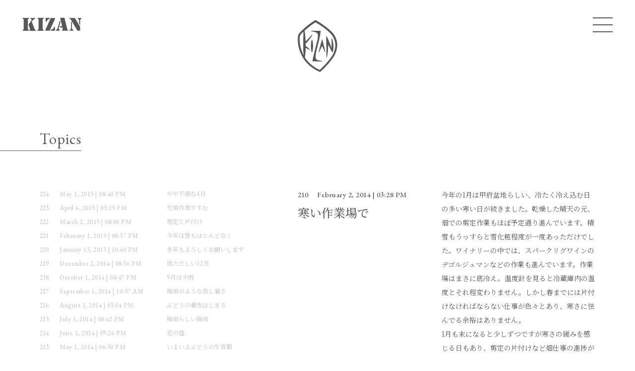

--- FILE ---
content_type: text/html; charset=UTF-8
request_url: https://kizan.co.jp/topics/vol210/
body_size: 24729
content:
<!DOCTYPE html>
<html lang="ja">
<head>
<meta charset="UTF-8">
<meta name="viewport" content="width=device-width">
<title>TOPICS | 山梨県甲州市塩山にある機山洋酒工業｜キザンワイン｜KIZAN WINE</title>

<link rel="icon" href="/favicon.ico">

<link rel="stylesheet" href="https://cdn.jsdelivr.net/npm/swiper@10/swiper-bundle.min.css">
<link rel="stylesheet" href="/css/common.css?1768726616">
<link rel="stylesheet" href="/css/pc.css?1768726616" media="screen and (min-width:1024px)">
<link rel="stylesheet" href="/css/sp.css?1768726616" media="not screen and (min-width:1024px)">

<script src="https://cdnjs.cloudflare.com/ajax/libs/jquery/3.6.3/jquery.min.js"></script>
<script src="https://cdn.jsdelivr.net/npm/swiper@10/swiper-bundle.min.js"></script>
<script src="/js/common.js?1768726616"></script>
<style id='global-styles-inline-css' type='text/css'>
:root{--wp--preset--aspect-ratio--square: 1;--wp--preset--aspect-ratio--4-3: 4/3;--wp--preset--aspect-ratio--3-4: 3/4;--wp--preset--aspect-ratio--3-2: 3/2;--wp--preset--aspect-ratio--2-3: 2/3;--wp--preset--aspect-ratio--16-9: 16/9;--wp--preset--aspect-ratio--9-16: 9/16;--wp--preset--color--black: #000000;--wp--preset--color--cyan-bluish-gray: #abb8c3;--wp--preset--color--white: #ffffff;--wp--preset--color--pale-pink: #f78da7;--wp--preset--color--vivid-red: #cf2e2e;--wp--preset--color--luminous-vivid-orange: #ff6900;--wp--preset--color--luminous-vivid-amber: #fcb900;--wp--preset--color--light-green-cyan: #7bdcb5;--wp--preset--color--vivid-green-cyan: #00d084;--wp--preset--color--pale-cyan-blue: #8ed1fc;--wp--preset--color--vivid-cyan-blue: #0693e3;--wp--preset--color--vivid-purple: #9b51e0;--wp--preset--gradient--vivid-cyan-blue-to-vivid-purple: linear-gradient(135deg,rgb(6,147,227) 0%,rgb(155,81,224) 100%);--wp--preset--gradient--light-green-cyan-to-vivid-green-cyan: linear-gradient(135deg,rgb(122,220,180) 0%,rgb(0,208,130) 100%);--wp--preset--gradient--luminous-vivid-amber-to-luminous-vivid-orange: linear-gradient(135deg,rgb(252,185,0) 0%,rgb(255,105,0) 100%);--wp--preset--gradient--luminous-vivid-orange-to-vivid-red: linear-gradient(135deg,rgb(255,105,0) 0%,rgb(207,46,46) 100%);--wp--preset--gradient--very-light-gray-to-cyan-bluish-gray: linear-gradient(135deg,rgb(238,238,238) 0%,rgb(169,184,195) 100%);--wp--preset--gradient--cool-to-warm-spectrum: linear-gradient(135deg,rgb(74,234,220) 0%,rgb(151,120,209) 20%,rgb(207,42,186) 40%,rgb(238,44,130) 60%,rgb(251,105,98) 80%,rgb(254,248,76) 100%);--wp--preset--gradient--blush-light-purple: linear-gradient(135deg,rgb(255,206,236) 0%,rgb(152,150,240) 100%);--wp--preset--gradient--blush-bordeaux: linear-gradient(135deg,rgb(254,205,165) 0%,rgb(254,45,45) 50%,rgb(107,0,62) 100%);--wp--preset--gradient--luminous-dusk: linear-gradient(135deg,rgb(255,203,112) 0%,rgb(199,81,192) 50%,rgb(65,88,208) 100%);--wp--preset--gradient--pale-ocean: linear-gradient(135deg,rgb(255,245,203) 0%,rgb(182,227,212) 50%,rgb(51,167,181) 100%);--wp--preset--gradient--electric-grass: linear-gradient(135deg,rgb(202,248,128) 0%,rgb(113,206,126) 100%);--wp--preset--gradient--midnight: linear-gradient(135deg,rgb(2,3,129) 0%,rgb(40,116,252) 100%);--wp--preset--font-size--small: 13px;--wp--preset--font-size--medium: 20px;--wp--preset--font-size--large: 36px;--wp--preset--font-size--x-large: 42px;--wp--preset--spacing--20: 0.44rem;--wp--preset--spacing--30: 0.67rem;--wp--preset--spacing--40: 1rem;--wp--preset--spacing--50: 1.5rem;--wp--preset--spacing--60: 2.25rem;--wp--preset--spacing--70: 3.38rem;--wp--preset--spacing--80: 5.06rem;--wp--preset--shadow--natural: 6px 6px 9px rgba(0, 0, 0, 0.2);--wp--preset--shadow--deep: 12px 12px 50px rgba(0, 0, 0, 0.4);--wp--preset--shadow--sharp: 6px 6px 0px rgba(0, 0, 0, 0.2);--wp--preset--shadow--outlined: 6px 6px 0px -3px rgb(255, 255, 255), 6px 6px rgb(0, 0, 0);--wp--preset--shadow--crisp: 6px 6px 0px rgb(0, 0, 0);}:where(.is-layout-flex){gap: 0.5em;}:where(.is-layout-grid){gap: 0.5em;}body .is-layout-flex{display: flex;}.is-layout-flex{flex-wrap: wrap;align-items: center;}.is-layout-flex > :is(*, div){margin: 0;}body .is-layout-grid{display: grid;}.is-layout-grid > :is(*, div){margin: 0;}:where(.wp-block-columns.is-layout-flex){gap: 2em;}:where(.wp-block-columns.is-layout-grid){gap: 2em;}:where(.wp-block-post-template.is-layout-flex){gap: 1.25em;}:where(.wp-block-post-template.is-layout-grid){gap: 1.25em;}.has-black-color{color: var(--wp--preset--color--black) !important;}.has-cyan-bluish-gray-color{color: var(--wp--preset--color--cyan-bluish-gray) !important;}.has-white-color{color: var(--wp--preset--color--white) !important;}.has-pale-pink-color{color: var(--wp--preset--color--pale-pink) !important;}.has-vivid-red-color{color: var(--wp--preset--color--vivid-red) !important;}.has-luminous-vivid-orange-color{color: var(--wp--preset--color--luminous-vivid-orange) !important;}.has-luminous-vivid-amber-color{color: var(--wp--preset--color--luminous-vivid-amber) !important;}.has-light-green-cyan-color{color: var(--wp--preset--color--light-green-cyan) !important;}.has-vivid-green-cyan-color{color: var(--wp--preset--color--vivid-green-cyan) !important;}.has-pale-cyan-blue-color{color: var(--wp--preset--color--pale-cyan-blue) !important;}.has-vivid-cyan-blue-color{color: var(--wp--preset--color--vivid-cyan-blue) !important;}.has-vivid-purple-color{color: var(--wp--preset--color--vivid-purple) !important;}.has-black-background-color{background-color: var(--wp--preset--color--black) !important;}.has-cyan-bluish-gray-background-color{background-color: var(--wp--preset--color--cyan-bluish-gray) !important;}.has-white-background-color{background-color: var(--wp--preset--color--white) !important;}.has-pale-pink-background-color{background-color: var(--wp--preset--color--pale-pink) !important;}.has-vivid-red-background-color{background-color: var(--wp--preset--color--vivid-red) !important;}.has-luminous-vivid-orange-background-color{background-color: var(--wp--preset--color--luminous-vivid-orange) !important;}.has-luminous-vivid-amber-background-color{background-color: var(--wp--preset--color--luminous-vivid-amber) !important;}.has-light-green-cyan-background-color{background-color: var(--wp--preset--color--light-green-cyan) !important;}.has-vivid-green-cyan-background-color{background-color: var(--wp--preset--color--vivid-green-cyan) !important;}.has-pale-cyan-blue-background-color{background-color: var(--wp--preset--color--pale-cyan-blue) !important;}.has-vivid-cyan-blue-background-color{background-color: var(--wp--preset--color--vivid-cyan-blue) !important;}.has-vivid-purple-background-color{background-color: var(--wp--preset--color--vivid-purple) !important;}.has-black-border-color{border-color: var(--wp--preset--color--black) !important;}.has-cyan-bluish-gray-border-color{border-color: var(--wp--preset--color--cyan-bluish-gray) !important;}.has-white-border-color{border-color: var(--wp--preset--color--white) !important;}.has-pale-pink-border-color{border-color: var(--wp--preset--color--pale-pink) !important;}.has-vivid-red-border-color{border-color: var(--wp--preset--color--vivid-red) !important;}.has-luminous-vivid-orange-border-color{border-color: var(--wp--preset--color--luminous-vivid-orange) !important;}.has-luminous-vivid-amber-border-color{border-color: var(--wp--preset--color--luminous-vivid-amber) !important;}.has-light-green-cyan-border-color{border-color: var(--wp--preset--color--light-green-cyan) !important;}.has-vivid-green-cyan-border-color{border-color: var(--wp--preset--color--vivid-green-cyan) !important;}.has-pale-cyan-blue-border-color{border-color: var(--wp--preset--color--pale-cyan-blue) !important;}.has-vivid-cyan-blue-border-color{border-color: var(--wp--preset--color--vivid-cyan-blue) !important;}.has-vivid-purple-border-color{border-color: var(--wp--preset--color--vivid-purple) !important;}.has-vivid-cyan-blue-to-vivid-purple-gradient-background{background: var(--wp--preset--gradient--vivid-cyan-blue-to-vivid-purple) !important;}.has-light-green-cyan-to-vivid-green-cyan-gradient-background{background: var(--wp--preset--gradient--light-green-cyan-to-vivid-green-cyan) !important;}.has-luminous-vivid-amber-to-luminous-vivid-orange-gradient-background{background: var(--wp--preset--gradient--luminous-vivid-amber-to-luminous-vivid-orange) !important;}.has-luminous-vivid-orange-to-vivid-red-gradient-background{background: var(--wp--preset--gradient--luminous-vivid-orange-to-vivid-red) !important;}.has-very-light-gray-to-cyan-bluish-gray-gradient-background{background: var(--wp--preset--gradient--very-light-gray-to-cyan-bluish-gray) !important;}.has-cool-to-warm-spectrum-gradient-background{background: var(--wp--preset--gradient--cool-to-warm-spectrum) !important;}.has-blush-light-purple-gradient-background{background: var(--wp--preset--gradient--blush-light-purple) !important;}.has-blush-bordeaux-gradient-background{background: var(--wp--preset--gradient--blush-bordeaux) !important;}.has-luminous-dusk-gradient-background{background: var(--wp--preset--gradient--luminous-dusk) !important;}.has-pale-ocean-gradient-background{background: var(--wp--preset--gradient--pale-ocean) !important;}.has-electric-grass-gradient-background{background: var(--wp--preset--gradient--electric-grass) !important;}.has-midnight-gradient-background{background: var(--wp--preset--gradient--midnight) !important;}.has-small-font-size{font-size: var(--wp--preset--font-size--small) !important;}.has-medium-font-size{font-size: var(--wp--preset--font-size--medium) !important;}.has-large-font-size{font-size: var(--wp--preset--font-size--large) !important;}.has-x-large-font-size{font-size: var(--wp--preset--font-size--x-large) !important;}
/*# sourceURL=global-styles-inline-css */
</style>
</head>
<body class="simple">
<div id="wrap" class="topics">
<script type="text/javascript">
var gaJsHost = (("https:" == document.location.protocol) ? "https://ssl." : "http://www.");
document.write(unescape("%3Cscript src='" + gaJsHost + "google-analytics.com/ga.js' type='text/javascript'%3E%3C/script%3E"));
</script>
<script type="text/javascript">
try {
var pageTracker = _gat._getTracker("UA-16249909-1");
pageTracker._trackPageview();
} catch(err) {}</script>

<header>
	<div class="inner">
		<div class="logo">
			<a href="/">
				<svg version="1.1" xmlns="http://www.w3.org/2000/svg" xmlns:xlink="http://www.w3.org/1999/xlink" x="0px" y="0px" viewBox="0 0 50 12" style="enable-background:new 0 0 50 12;" xml:space="preserve">
				<path d="M5.6,5.5C5.4,5.7,5.3,5.9,5.3,6.3c0,0.3,0.1,0.6,0.2,0.9l0.9,2.8c0,0.1,0.1,0.3,0.1,0.4c0,0.3-0.6,0.2-0.6,0.7 c0,0.5,0.4,0.5,0.8,0.5h3.7c0.3,0,0.8,0,0.8-0.4c0-0.3-0.1-0.4-0.4-0.5c-0.3-0.2-0.4-0.4-0.5-0.7L7.9,3.7l0.3-0.4 c0.6-0.8,1-1.4,2-1.8c0.3-0.1,0.5-0.2,0.5-0.5c0-0.5-0.4-0.5-0.8-0.5H7.4c-0.3,0-0.7,0-0.7,0.4c0,0.3,0.2,0.4,0.5,0.5 c0.4,0.1,0.6,0.4,0.6,0.8c0,0.4-0.2,0.7-0.4,0.9L5.6,5.5z"/>
				<path d="M0.6,10.7c-0.2,0.1-0.3,0.2-0.3,0.4c0,0.4,0.5,0.5,0.5,0.5H5c0.1,0,0.5,0,0.5-0.5c0-0.2-0.1-0.3-0.3-0.4 c-0.5-0.2-0.5-0.3-0.5-0.8V2.1c0-0.5,0-0.6,0.5-0.8c0.2-0.1,0.3-0.2,0.3-0.4c0-0.4-0.5-0.5-0.5-0.5H0.8c-0.1,0-0.5,0-0.5,0.5 c0,0.2,0.1,0.3,0.3,0.4c0.5,0.2,0.5,0.3,0.5,0.8v7.8C1.1,10.4,1.1,10.5,0.6,10.7z"/>
				<path d="M13,10.7c-0.2,0.1-0.3,0.2-0.3,0.4c0,0.4,0.5,0.5,0.5,0.5h4.2c0.1,0,0.5,0,0.5-0.5c0-0.2-0.1-0.3-0.3-0.4 c-0.5-0.2-0.5-0.3-0.5-0.8V2.1c0-0.5,0-0.6,0.5-0.8C17.8,1.3,18,1.1,18,0.9c0-0.4-0.5-0.5-0.5-0.5h-4.2c-0.1,0-0.5,0-0.5,0.5 c0,0.2,0.1,0.3,0.3,0.4c0.5,0.2,0.5,0.3,0.5,0.8v7.8C13.5,10.4,13.5,10.5,13,10.7z"/>
				<path d="M20.1,3.8c0.3,0,0.4-0.2,0.4-0.4c0.3-1.1,1.1-1.8,2.3-2.1l0.4-0.9h-3.6v2.9C19.6,3.5,19.6,3.8,20.1,3.8z"/>
				<path d="M27,8.1c-0.3,0-0.4,0.2-0.4,0.4c-0.5,1.4-1,1.8-2.6,2.1l-0.4,0.9h3.8l0-3C27.4,8.4,27.4,8.1,27,8.1z"/>
				<polygon points="27.4,1.4 27.4,0.5 23.9,0.5 19.4,10.7 19.4,11.5 22.9,11.5 	"/>
				<path d="M31.6,7.8l-0.2,0.9h2.2l0.3,1.1c0.1,0.6,0.1,0.7-0.3,0.9c-0.2,0.1-0.3,0.2-0.3,0.4c0,0.4,0.4,0.4,0.7,0.4h3.7 c0.3,0,0.8,0,0.8-0.4c0-0.3-0.2-0.4-0.4-0.5c-0.4-0.2-0.4-0.5-0.5-0.9l-2.2-9.4h-3.3l-0.2,0.8l1.5,6.5H31.6z"/>
				<path d="M29,11.5h1.7c0.3,0,0.8,0,0.8-0.4c0-0.3-0.2-0.4-0.4-0.5c-0.5-0.2-0.7-0.5-0.5-1.4l1.4-5.1l-0.4-1.7h0L29.7,9 c-0.3,1.1-0.7,1.4-1,1.6c-0.3,0.2-0.6,0.1-0.6,0.5C28.2,11.5,28.7,11.5,29,11.5z"/>
				<path d="M40.4,11.5h1.7c0.2,0,0.8,0,0.8-0.4c0-0.6-0.9-0.1-1.2-1.9V4.7l-0.8-1.5h0v6c-0.2,1.9-1.2,1.3-1.2,1.9 C39.6,11.6,40.2,11.5,40.4,11.5z"/>
				<path d="M47.7,3.1v2.1l0.8,1.5h0V3.1c0-2.1,1.2-1.6,1.2-2.2c0-0.4-0.5-0.4-0.6-0.4h-2c-0.1,0-0.6,0-0.6,0.4 C46.4,1.6,47.7,1,47.7,3.1z"/>
				<path d="M40.1,1.4c0.5,0.2,0.6,0.4,0.8,0.8l5.4,9.3h2.2V8l-4.3-7.5h-3.8c-0.3,0-0.8,0-0.8,0.5 C39.7,1.2,39.8,1.3,40.1,1.4z"/>
				</svg>
			</a>
		</div>
		
		<div id="menu-button">
			<a>
				<i></i><i></i><i></i>
			</a>
		</div>
	</div>
</header>

<nav id="global-menu">
	<ul class="main">
		<li><a href="/winery/">Winery</a></li>
		<li><a href="/winelist/">Wine List</a></li>
		<li><a href="https://kizanwine.base.shop" target="_blank">Online Store</a></li>
		<li><a href="/topics/">Topics</a></li>
		<li><a href="/seasonal/">Seasonal Record</a></li>
		<li><a href="/access/">Access</a></li>
		<li><a href="/contact/">Contact</a></li>
	</ul>
	<ul class="sns">
		<li><a href="https://www.facebook.com/kizanwine/" target="_blank">Facebook</a></li>
	</ul>
</nav>

<div id="menu-overlay">
	<span></span>
	<span></span>
</div>


<section class="page-header">
	<div class="symbol"><img src="/img/symbol_gray.svg" alt="キザンワイン - KIZAN WINE"></div>
</section>

<main>
	<section id="topics-entry">
		<h1><strong><a href="/topics/">Topics</a></strong></h1>
		<div class="inner">
		



<div class="entry">



<div class="entry-head">
<div class="meta"><span class="vol">210</span><span class="date">February 2, 2014 | 03:28 PM</span></div><div class="title">寒い作業場で</div>
</div>

<div class="entry-body">
<p>今年の1月は甲府盆地らしい、冷たく冷え込む日の多い寒い日が続きました。乾燥した晴天の元、畑での剪定作業もほぼ予定通り進んでいます。積雪もうっすらと雪化粧程度が一度あっただけでした。 ワイナリーの中では、スパークリグワインのデゴルジュマンなどの作業も進んでいます。作業場はまさに底冷え。温度計を見ると冷蔵庫内の温度とそれ程変わりません。しかし春までには片付けなければならない仕事が色々とあり、寒さに怯んでる余裕はありません。<br />
1月も末になると少しずつですが寒さの緩みを感じる日もあり、剪定の片付けなど畑仕事の進捗が気になる季節になりました。</p>
</div>

</div>


<div class="entry-side">
<ul>
<li class="vol224 "><a href="https://kizan.co.jp/topics/vol224/"><div class="meta"><span class="vol">224</span><span class="date">May 1, 2015 | 08:40 PM</span></div><div class="title">やや不順な4月</div></a></li>
<li class="vol223 "><a href="https://kizan.co.jp/topics/vol223/"><div class="meta"><span class="vol">223</span><span class="date">April 6, 2015 | 03:15 PM</span></div><div class="title">充填作業すすむ</div></a></li>
<li class="vol222 "><a href="https://kizan.co.jp/topics/vol222/"><div class="meta"><span class="vol">222</span><span class="date">March 2, 2015 | 08:06 PM</span></div><div class="title">剪定と片付け</div></a></li>
<li class="vol221 "><a href="https://kizan.co.jp/topics/vol221/"><div class="meta"><span class="vol">221</span><span class="date">February 1, 2015 | 08:37 PM</span></div><div class="title">今年は雪もほとんどなく</div></a></li>
<li class="vol220 "><a href="https://kizan.co.jp/topics/vol220/"><div class="meta"><span class="vol">220</span><span class="date">January 15, 2015 | 10:40 PM</span></div><div class="title">本年もよろしくお願いします</div></a></li>
<li class="vol219 "><a href="https://kizan.co.jp/topics/vol219/"><div class="meta"><span class="vol">219</span><span class="date">December 2, 2014 | 08:36 PM</span></div><div class="title">慌ただしい12月</div></a></li>
<li class="vol218 "><a href="https://kizan.co.jp/topics/vol218/"><div class="meta"><span class="vol">218</span><span class="date">October 1, 2014 | 08:47 PM</span></div><div class="title">9月は少雨</div></a></li>
<li class="vol217 "><a href="https://kizan.co.jp/topics/vol217/"><div class="meta"><span class="vol">217</span><span class="date">September 1, 2014 | 10:57 AM</span></div><div class="title">梅雨のような蒸し暑さ</div></a></li>
<li class="vol216 "><a href="https://kizan.co.jp/topics/vol216/"><div class="meta"><span class="vol">216</span><span class="date">August 1, 2014 | 03:04 PM</span></div><div class="title">ぶどうの着色はじまる</div></a></li>
<li class="vol215 "><a href="https://kizan.co.jp/topics/vol215/"><div class="meta"><span class="vol">215</span><span class="date">July 1, 2014 | 08:42 PM</span></div><div class="title">梅雨らしい梅雨</div></a></li>
<li class="vol214 "><a href="https://kizan.co.jp/topics/vol214/"><div class="meta"><span class="vol">214</span><span class="date">June 1, 2014 | 09:26 PM</span></div><div class="title">花の盛</div></a></li>
<li class="vol213 "><a href="https://kizan.co.jp/topics/vol213/"><div class="meta"><span class="vol">213</span><span class="date">May 1, 2014 | 06:30 PM</span></div><div class="title">いよいよぶどうの生育期</div></a></li>
<li class="vol212 "><a href="https://kizan.co.jp/topics/vol212/"><div class="meta"><span class="vol">212</span><span class="date">April 1, 2014 | 05:56 PM</span></div><div class="title">ぶどうの水揚げもやや遅れ</div></a></li>
<li class="vol211 "><a href="https://kizan.co.jp/topics/vol211/"><div class="meta"><span class="vol">211</span><span class="date">March 3, 2014 | 09:40 PM</span></div><div class="title">1mもの雪</div></a></li>
<li class="vol210 current"><a href="https://kizan.co.jp/topics/vol210/"><div class="meta"><span class="vol">210</span><span class="date">February 2, 2014 | 03:28 PM</span></div><div class="title">寒い作業場で</div></a></li>
<li class="vol209 "><a href="https://kizan.co.jp/topics/vol209/"><div class="meta"><span class="vol">209</span><span class="date">January 6, 2014 | 08:43 PM</span></div><div class="title">あけましておめでとうございます</div></a></li>
<li class="vol208 "><a href="https://kizan.co.jp/topics/vol208/"><div class="meta"><span class="vol">208</span><span class="date">December 6, 2013 | 08:31 AM</span></div><div class="title">冬の作業をすすめる</div></a></li>
<li class="vol207 "><a href="https://kizan.co.jp/topics/vol207/"><div class="meta"><span class="vol">207</span><span class="date">November 1, 2013 | 08:11 PM</span></div><div class="title">昨年に続き豊作年</div></a></li>
<li class="vol206 "><a href="https://kizan.co.jp/topics/vol206/"><div class="meta"><span class="vol">206</span><span class="date">October 2, 2013 | 08:31 AM</span></div><div class="title">台風来るも日照時間長い9月</div></a></li>
<li class="vol205 "><a href="https://kizan.co.jp/topics/vol205/"><div class="meta"><span class="vol">205</span><span class="date">September 1, 2013 | 04:49 PM</span></div><div class="title">5月以降少雨傾向</div></a></li>
<li class="vol204 "><a href="https://kizan.co.jp/topics/vol204/"><div class="meta"><span class="vol">204</span><span class="date">August 1, 2013 | 10:17 PM</span></div><div class="title">早い梅雨明けと猛暑</div></a></li>
<li class="vol203 "><a href="https://kizan.co.jp/topics/vol203/"><div class="meta"><span class="vol">203</span><span class="date">July 2, 2013 | 07:40 PM</span></div><div class="title">カサ掛けすすむ</div></a></li>
<li class="vol202 "><a href="https://kizan.co.jp/topics/vol202/"><div class="meta"><span class="vol">202</span><span class="date">June 1, 2013 | 06:52 PM</span></div><div class="title">5月は乾燥と梅雨入りの発表</div></a></li>
<li class="vol201 "><a href="https://kizan.co.jp/topics/vol201/"><div class="meta"><span class="vol">201</span><span class="date">May 3, 2013 | 06:04 PM</span></div><div class="title">ミノムシがぶどうの芽を食べる</div></a></li>
<li class="vol200 "><a href="https://kizan.co.jp/topics/vol200/"><div class="meta"><span class="vol">200</span><span class="date">April 1, 2013 | 06:47 PM</span></div><div class="title">桜の開花は早まる</div></a></li>
<li class="vol199 "><a href="https://kizan.co.jp/topics/vol199/"><div class="meta"><span class="vol">199</span><span class="date">March 2, 2013 | 08:19 AM</span></div><div class="title">寒い冬もおわり</div></a></li>
<li class="vol198 "><a href="https://kizan.co.jp/topics/vol198/"><div class="meta"><span class="vol">198</span><span class="date">February 4, 2013 | 08:01 AM</span></div><div class="title">寒い冬</div></a></li>
<li class="vol197 "><a href="https://kizan.co.jp/topics/vol197/"><div class="meta"><span class="vol">197</span><span class="date">January 1, 2013 | 07:50 AM</span></div><div class="title">気候条件に恵まれた2012年</div></a></li>
<li class="vol196 "><a href="https://kizan.co.jp/topics/vol196/"><div class="meta"><span class="vol">196</span><span class="date">November 1, 2012 | 08:12 PM</span></div><div class="title">甲州も豊作</div></a></li>
<li class="vol195 "><a href="https://kizan.co.jp/topics/vol195/"><div class="meta"><span class="vol">195</span><span class="date">October 1, 2012 | 08:25 PM</span></div><div class="title">9月も高温少雨</div></a></li>
<li class="vol194 "><a href="https://kizan.co.jp/topics/vol194/"><div class="meta"><span class="vol">194</span><span class="date">September 1, 2012 | 07:13 PM</span></div><div class="title">8月は雨がほとんど降らない</div></a></li>
<li class="vol193 "><a href="https://kizan.co.jp/topics/vol193/"><div class="meta"><span class="vol">193</span><span class="date">August 2, 2012 | 02:18 PM</span></div><div class="title">甲州は着粒良好</div></a></li>
<li class="vol192 "><a href="https://kizan.co.jp/topics/vol192/"><div class="meta"><span class="vol">192</span><span class="date">July 1, 2012 | 04:26 PM</span></div><div class="title">台風で大雨</div></a></li>
<li class="vol191 "><a href="https://kizan.co.jp/topics/vol191/"><div class="meta"><span class="vol">191</span><span class="date">June 1, 2012 | 06:55 PM</span></div><div class="title">雹も少しベト病も少し</div></a></li>
<li class="vol190 "><a href="https://kizan.co.jp/topics/vol190/"><div class="meta"><span class="vol">190</span><span class="date">May 1, 2012 | 07:28 PM</span></div><div class="title">ぶどうの芽吹きもやや遅れ</div></a></li>
<li class="vol189 "><a href="https://kizan.co.jp/topics/vol189/"><div class="meta"><span class="vol">189</span><span class="date">April 2, 2012 | 07:10 PM</span></div><div class="title">桜の開花もやや遅れ</div></a></li>
<li class="vol188 "><a href="https://kizan.co.jp/topics/vol188/"><div class="meta"><span class="vol">188</span><span class="date">March 1, 2012 | 08:05 PM</span></div><div class="title">さらに冷え込みつづく</div></a></li>
<li class="vol187 "><a href="https://kizan.co.jp/topics/vol187/"><div class="meta"><span class="vol">187</span><span class="date">February 1, 2012 | 07:45 PM</span></div><div class="title">冷え込みつづく</div></a></li>
<li class="vol186 "><a href="https://kizan.co.jp/topics/vol186/"><div class="meta"><span class="vol">186</span><span class="date">January 2, 2012 | 09:58 PM</span></div><div class="title">日常を大切に</div></a></li>
<li class="vol185 "><a href="https://kizan.co.jp/topics/vol185/"><div class="meta"><span class="vol">185</span><span class="date">December 1, 2011 | 05:55 PM</span></div><div class="title">いつもの営み</div></a></li>
</ul>
</div>



		</div>
	</section>
</main>


<script type="speculationrules">
{"prefetch":[{"source":"document","where":{"and":[{"href_matches":"/*"},{"not":{"href_matches":["/cms/wp-*.php","/cms/wp-admin/*","/cms/wp-content/uploads/*","/cms/wp-content/*","/cms/wp-content/plugins/*","/cms/wp-content/themes/kizan/*","/*\\?(.+)"]}},{"not":{"selector_matches":"a[rel~=\"nofollow\"]"}},{"not":{"selector_matches":".no-prefetch, .no-prefetch a"}}]},"eagerness":"conservative"}]}
</script>
<footer>
	<div class="inner">
		<div class="scroll"><a><img src="/img/arrow_top.svg" alt="ページトップに戻る"></a></div>
		<div class="sns">
			<ul>
				<li class="facebook"><a href="https://www.facebook.com/kizanwine/" target="_blank"><img src="/img/icon_facebook.svg" alt="Facebook"></a></li>
			</ul>
		</div>
		<div class="copyright">Copyright KIZAN WINERY 2023 All Rights Reserved.</div>
	</div>
</footer>
</div>
</body>
</html>

--- FILE ---
content_type: text/css
request_url: https://kizan.co.jp/css/common.css?1768726616
body_size: 1424
content:
@charset "UTF-8";

@import url('https://fonts.googleapis.com/css2?family=EB+Garamond:wght@400;500;600;700;800&family=Noto+Serif+JP:wght@200;300;400;500;600;700;900&display=swap');


html, body, div, span, iframe,
h1, h2, h3, h4, h5, h6, p, blockquote, pre, time,
a, abbr, acronym, address, em, strong, b, u, i,
dl, dt, dd, ol, ul, li,
img, form, fieldset, label, legend,
table, caption, tbody, tfoot, thead, tr, th, td,
header, footer, nav, section, article, figure, figcaption {
	margin: 0;
	padding: 0;
	border: 0;
	font-size: 100%;
	font: inherit;
	line-height: 1;
}
header, footer, nav, section, article, figure, figcaption {
	display: block;
}

html {
}

body {
	color: #595757;
	background: #fff;
	font-weight: 400;
	/*
	text-rendering: optimizeLegibility;
	*/
}

body,
input,
textarea,
button {
	font-family: "Noto Serif JP", serif;
}

.en,
.en p,
.en dt,
.en dd,
section h1,
section h2,
#global-menu a,
footer .copyright,
#top-topics .slide-item dt,
#topics-list .meta,
#topics-entry .entry .meta,
.entry-side ul li a .meta,
.entry-list h3.en,
.pagination,
.ec-title h2 strong,
body#shopTopPage .item .itemDetail .itemPrice {
	font-family: "EB Garamond", serif;
}




a {
	-webkit-tap-highlight-color:rgba(0,0,0,0);
}

a {
	color: #595757;
	text-decoration: none;
	cursor: pointer;
}

li {
	list-style-type: none;
}

img {
	vertical-align: bottom;
}

* {
	font-feature-settings: "liga" 0;
}

::selection {
	color: #fff;
	background: #000;
}
.slide::selection {
	color: #000;
	background: #fff;
}

--- FILE ---
content_type: text/css
request_url: https://kizan.co.jp/css/pc.css?1768726616
body_size: 32576
content:
@charset "UTF-8";

.sp {
	display: none !important;
}

img {
	width: 100%;
	height: auto;
}

#wrap {
	width: 100%;
	overflow: hidden;
}




header {
	position: fixed;
	width: 100%;
	height: 100px;
	left: 0;
	top: 0;
	z-index: 1000;
}
header .inner {
	box-sizing: border-box;
	display: flex;
	align-items: center;
	width: 100%;
	height: 100px;
	padding: 0 45px;
}

header .inner .logo svg {
	width: 120px;
}
header .inner .logo svg > * {
	fill: #fff;
}



footer {
	margin: 150px 0 60px;
}
footer .sns ul {
	display: flex;
	justify-content: center;
}
footer .sns li + li {
	margin-left: 20px;
}
footer .sns a {
	display: block;
	width: 32px;
	height: 32px;
}
footer .sns a img {
	width: 100%;
	height: auto;
}

footer .copyright {
	margin: 50px 0 0;
	font-size: 0.8125rem;
	letter-spacing: 0.75px;
	text-align: center;
}

footer .scroll {
	position: fixed;
	width: 50px;
	height: 50px;
	right: 40px;
	bottom: 40px;
	z-index: 1000;
	
	opacity: 0;
	visibility: hidden;
	transition: all 500ms ease-out;
}
footer .scroll a {
	display: block;
	transition: all 300ms ease-out;
}
footer .scroll img {
	width: 100%;
	height: auto;
}
footer .scroll a:hover {
	opacity: 0.7;
}

body.scrolled-half footer .scroll {
	opacity: 1;
	visibility: visible;
}




#menu-button {
	position: fixed;
	width: 40px;
	height: 40px;
	right: 45px;
}
#menu-button a {
	display: block;
	height: 40px;
}
#menu-button a i {
	position: absolute;
	display: block;
	width: 100%;
	height: 2px;
	left: 0;
	top: calc(50% - 1px);
	background: #fff;
	transition: all 300ms ease-out;
}
#menu-button a i:nth-child(1) {
	margin-top: -14px;
}
#menu-button a i:nth-child(2) {
}
#menu-button a i:nth-child(3) {
	margin-top: 14px;
}


body.opened-menu #menu-button a i:nth-child(1) {
	transform: translateY(14px) rotate(30deg);
}
body.opened-menu #menu-button a i:nth-child(2) {
	transform: scaleX(0);
}
body.opened-menu #menu-button a i:nth-child(3) {
	transform: translateY(-14px) rotate(-30deg);
}




#global-menu {
	position: fixed;
	padding: 0 45px;
	right: 0;
	top: 95px;
	z-index: 900;
	text-align: right;
	
	opacity: 0;
	visibility: hidden;
	transition: all 500ms ease-out;
}
#global-menu .sns {
	position: relative;
	margin: 45px 0 0;
}
#global-menu .sns::before {
	position: absolute;
	display: block;
	content: "";
	width: 30px;
	height: 1px;
	right: 0;
	top: -22px;
	background: #fff;
}
#global-menu .main li + li {
	margin-top: 12px;
}
#global-menu .sns li + li {
	margin-top: 6px;
}

#global-menu a {
	color: #fff;
	letter-spacing: 0.75px;
}
#global-menu .main a {
	font-size: 1.0625rem;
}
#global-menu .sns a {
	font-size: 0.875rem;
}
#global-menu a:hover {
	text-decoration: underline;
}

body.opened-menu #global-menu {
	opacity: 1;
	visibility: visible;
}



#menu-overlay {
	position: fixed;
	width: 100%;
	height: 100%;
	left: 0;
	top: 0;
	z-index: 800;
	mix-blend-mode: multiply;
	
	opacity: 0;
	visibility: hidden;
	transition: all 500ms ease-out;
}
#menu-overlay span {
	position: absolute;
	display: block;
	width: 50%;
	height: 100%;
	top: 0;
}
#menu-overlay span:nth-child(1) {
	left: 0;
	background: linear-gradient(to bottom, #96ceb7, #ebd983);
}
#menu-overlay span:nth-child(2) {
	right: 0;
	background: linear-gradient(to bottom, #ebd983, #96ceb7);
}

body.opened-menu #menu-overlay {
	opacity: 1;
	visibility: visible;
}



header .logo svg > *,
#menu-button i {
	transition: all 500ms ease-out;
}
body.scrolled-kv header .logo svg > * {
	fill: #595757;
}
body.scrolled-kv #menu-button i {
	background: #595757;
}

body.opened-menu #menu-button {
	filter: none !important;
}


body.simple  header .logo svg > * {
	fill: #595757;
}
body.simple #menu-button i {
	background: #595757;
}



main {
	position: relative;
	margin: 80px 0 0;
}
main section {
	position: relative;
}
main section + section {
	margin-top: 80px;
}

section h1,
section h2 {
	margin: 0 0 50px;
	font-size: 1.875rem;
	letter-spacing: 1px;
}
section h1 strong,
section h2 strong {
	display: inline-block;
	padding: 0 0 8px 80px;
	font-weight: 400;
	border-bottom: 1px solid #595757;
}


.more {
	margin: 50px 60px 0 0;
	text-align: right;
}
.more a {
	font-size: 0.875rem;
	transition: all 300ms ease-out;
}
.more a span {
	position: relative;
	display: inline-block;
	width: 115px;
	height: 16px;
	margin-left: 8px;
	vertical-align: bottom;
	overflow: hidden;
}
.more a span::after {
	position: absolute;
	display: block;
	content: "";
	width: 100%;
	height: 100%;
	left: 0;
	top: 0;
	background: url(../img/arrow.svg) 0 50% no-repeat;
	background-size: 100% auto;
}

.more a:hover span::after {
	animation: arrow 600ms forwards ease-out;
}

@keyframes arrow {
	0% {
		opacity: 1;
		transform: translateX(0);
	}
	50% {
		opacity: 1;
		transform: translateX(100%);
	}
	51% {
		opacity: 0;
		transform: translateX(100%);
	}
	59% {
		opacity: 0;
		transform: translateX(-100%);
	}
	60% {
		opacity: 1;
		transform: translateX(-100%);
	}
	100% {
		opacity: 1;
		transform: translateX(0);
	}
}






.slide {
	position: relative;
	height: 649px;
}
.slide-arrow {
	position: absolute;
	width: 54px;
	height: 90px;
	z-index: 100;
	top: calc(50% - 45px);
	font-size: 0;
	background-color: transparent;
	background-repeat: no-repeat;
	background-size: 100% auto;
	cursor: pointer;
}
.slide-prev {
	left: 50px;
	background-image: url(../img/arrow_prev.svg);
}
.slide-next {
	right: 50px;
	background-image: url(../img/arrow_next.svg);
}
.slide-arrow.swiper-button-disabled {
	cursor: default;
	filter: contrast(0.25);
	opacity: 0.5;
}

.swiper {
	width: 100%;
	height: 100%;
}

.swiper-slide {
	display: flex;
	justify-content: center;
	align-items: center;
}





.page-header {
	padding: 40px 0 40px;
	text-align: center;
}
.page-header img {
	width: 80px;
	height: auto;
}





/* ---------------------------------------------------------------------------------------------------- */
/* TOP */

#top-kv {
	position: relative;
	height: 100vh;
	z-index: 10;
}
#top-kv h1 {
	position: absolute;
	width: 200px;
	height: 264px;
	left: calc(50% - 100px);
	top: calc(50% - 132px);
	z-index: 100;
}
#top-kv h1 img {
	width: 100%;
	height: auto;
}
#top-kv .slideshow {
	position: absolute;
	width: 100%;
	height: 100%;
	left: 0;
	top: 0;
	z-index: 10;
}
#top-kv .visual {
	position: absolute;
	width: 100%;
	height: 100%;
	left: 0;
	top: 0;
	
	opacity: 0;
	transition: all 1500ms ease-out;
}
#top-kv .visual img {
	width: 100%;
	height: 100%;
	object-fit: cover;
}

#top-kv .visual.show {
	opacity: 1;
}





#top-winery .inner {
	box-sizing: border-box;
	display: flex;
	justify-content: space-between;
	align-items: center;
	max-width: 1400px;
	margin: 0 auto;
	padding: 0 40px;
}
#top-winery .map {
	width: calc(57% - 48px);
}
#top-winery .text {
	width: calc(43% - 48px);
}
#top-winery .text .en {
	margin-top: 40px;
}
#top-winery .text .more {
	margin-top: 50px;
	text-align: left;
}

#top-winery .text .ja p {
	font-size: 1rem;
	line-height: 1.9;
}
#top-winery .text .en p {
	font-size: 1.0625rem;
	line-height: 1.7;
	letter-spacing: 1px;
}



#top-winelist .slide-item {
	width: 340px;
}
#top-winelist .slide-item a {
	position: relative;
	display: block;
	width: 100%;
}
#top-winelist .slide-item a span {
	display: block;
	width: 100;
	overflow: hidden;
}
#top-winelist img {
	width: 100%;
	height: auto;
	transition: all 500ms ease-out;
}

#top-winelist .slide-item span::after {
	position: absolute;
	display: block;
	content: "";
	width: 100%;
	height: 100%;
	left: 0;
	top: 0;
	z-index: 10;
	background: #eff7fc;
	mix-blend-mode: multiply;
}

#top-winelist a:hover img {
	transform: scale(1.05);
}




#top-topics .slide-item {
	width: 500px;
}
#top-topics .slide-item a {
	position: relative;
	display: block;
	width: 100%;
}
#top-topics .slide-item a span {
	display: block;
	width: 100%;
	overflow: hidden;
}
#top-topics img {
	width: 100%;
	height: auto;
	transition: all 500ms ease-out;
}

#top-topics .slide-item span::after {
	position: absolute;
	display: block;
	content: "";
	width: 100%;
	height: 100%;
	left: 0;
	top: 0;
	z-index: 10;
	background: #c0deee;
	mix-blend-mode: multiply;
}

#top-topics .slide-item dl {
	position: absolute;
	left: 0;
	bottom: 0;
	z-index: 20;
	padding: 30px;
	color: #fff;
}
#top-topics .slide-item dt {
	font-size: 1rem;
	letter-spacing: 0.75px;
}
#top-topics .slide-item dd {
	margin: 15px 0 0;
	font-size: 1.5rem;
}

#top-topics a:hover img {
	/*
	transform: scale(1.05);
	*/
	opacity: 0.7;
}





#top-record .record-list ul {
	display: flex;
	flex-wrap: wrap;
}
#top-record .record-list li {
	width: calc((100% - 4px) / 3);
	margin-left: 2px;
}
#top-record .record-list li:nth-child(3n + 1) {
	margin-left: 0;
}
#top-record .record-list li:nth-child(n + 4) {
	margin-top: 2px;
}

#top-record .record-list li a {
	position: relative;
	display: block;
}
#top-record .record-list li span {
	display: block;
	overflow: hidden;
}
#top-record .record-list li img {
	width: 100%;
	height: auto;
	transition: all 500ms ease-out;
}

#top-record a:hover img {
	/*
	transform: scale(1.05);
	*/
	opacity: 0.7;
}
#top-record .record-list li a em {
	display: none;
}





/* ---------------------------------------------------------------------------------------------------- */
/* PAGE */

#page-kv {
	position: relative;
	height: 100vh;
	z-index: 10;
}
#page-kv .symbol {
	position: absolute;
	width: 200px;
	height: 264px;
	left: calc(50% - 100px);
	top: calc(50% - 132px);
	z-index: 100;
}
#page-kv .symbol img {
	width: 100%;
	height: auto;
}
#page-kv .visual {
	position: absolute;
	width: 100%;
	height: 100%;
	left: 0;
	top: 0;
}
#page-kv .visual img {
	width: 100%;
	height: 100%;
	object-fit: cover;
}




/* ---------------------------------------------------------------------------------------------------- */
/* PAGE - Winery */

#winery .inner {
	display: flex;
}
#winery .inner .gallery {
	width: 50%;
}
#winery .inner .gallery > div {
	display: flex;
	flex-wrap: wrap;
}
#winery .inner .gallery > div + div {
	margin-top: 2px;
}
#winery .inner .gallery span {
	display: block;
	width: calc(50% - 1px);
}
#winery .inner .gallery span.wide {
	width: 100%;
	margin: 0 0 2px;
}
#winery .inner .gallery span img {
	width: 100%;
	height: auto;
}
#winery .inner .gallery span.wide + span,
#winery .inner .gallery span.wide + span + span + span {
	margin-right: 2px;
}
#winery .inner .gallery span.wide + span + span + span,
#winery .inner .gallery span.wide + span + span + span + span {
	margin-top: 2px;
}

#winery .text {
	box-sizing: border-box;
	width: 50%;
	padding: 0 40px 0 100px;
}
#winery .text img {
	display: none;
}
#winery .column + .column {
	margin-top: 120px;
}
#winery h2 {
}
#winery h2 strong {
	padding: 0;
}

#winery .en {
	margin-top: 40px;
}

#winery .ja p {
	font-size: 1rem;
	line-height: 1.9;
}
#winery .en p {
	font-size: 1.0625rem;
	line-height: 1.7;
	letter-spacing: 1px;
}

#winery p + p {
	margin-top: 25px;
}


@media screen and (max-width:1479px) {
	#winery .text {
		padding-left: 80px;
	}
}




/* ---------------------------------------------------------------------------------------------------- */
/* PAGE - Wine List */

#winelist .list-item {
	display: flex;
	align-items: center;
}
#winelist .list-item:nth-child(2n) {
	flex-direction: row-reverse;
}
#winelist .list-item + .list-item {
	margin-top: 150px;
}

#winelist .list-item .expander {
	height: auto !important;
}


#winelist .list-item .thumb {
	width: 50%;
}
#winelist .list-item .thumb img {
	width: 100%;
	height: auto;
}

#winelist .list-item .text {
	box-sizing: border-box;
	width: 50%;
}
#winelist .list-item:nth-child(2n - 1) .text {
	padding: 0 40px 0 100px;
}
#winelist .list-item:nth-child(2n) .text {
	display: flex;
	justify-content: flex-end;
	padding: 0 100px 0 40px;
}

#winelist .container {
	max-width: 500px;
}
#winelist button {
	display: none;
}

#winelist .en {
	margin-top: 50px;
}

#winelist .detail > dl {
	margin: 0 0 30px;
}
#winelist .detail > dl > dt {
	display: inline-block;
	padding: 0 0 3px;
	border-bottom: 1px solid #595757;
}
#winelist .detail > dl > dd {
	margin: 15px 0 0;
}

#winelist .ja > dl > dt {
	font-size: 1.875rem;
	line-height: 1.3;
}
#winelist .ja > dl > dd {
	font-size: 0.9375rem;
	line-height: 1.8;
}
#winelist .ja > dl > dd + dd {
	margin-top: 5px;
	font-size: 1rem;
	font-weight: 500;
	color: #ed4242;
}

#winelist .en > dl > dt {
	font-size: 1.875rem;
	line-height: 1.3;
}
#winelist .en > dl > dd {
	font-size: 0.9375rem;
	line-height: 1.8;
}

#winelist .ja p {
	font-size: 0.9375rem;
	line-height: 1.8;
}
#winelist .en p {
	font-size: 1rem;
	line-height: 1.7;
	letter-spacing: 1px;
}





@media screen and (max-width:1479px) {
	#winelist .list-item:nth-child(2n - 1) .text {
		padding-left: 80px;
	}
	#winelist .list-item:nth-child(2n) .text {
		padding-right: 80px;
	}
}





/* ---------------------------------------------------------------------------------------------------- */
/* PAGE - Access */

#access .inner {
	display: flex;
	align-items: center;
}
#access .map {
	position: relative;
	width: 50%;
	padding-top: 50%;
}
#access .map span {
	position: absolute;
	display: block;
	width: 100%;
	height: 100%;
	left: 0;
	top: 0;
}
#access .map span iframe {
	position: absolute;
	width: 100%;
	height: 100%;
	left: 0;
	top: 0;
	filter: grayscale(1);
}

#access .address {
	box-sizing: border-box;
	width: 50%;
	padding: 0 40px 0 100px;
}

#access .address dt {
	display: inline-block;
	margin: 0 0 12px;
	padding: 0 0 4px;
	border-bottom: 1px solid #595757;
}

#access .address dl + dl {
	margin-top: 50px;
}
#access .address p {
	margin-top: 50px;
	font-size: 0.875rem;
	line-height: 1.9;
}

#access .address dl.ja dt {
	font-size: 1rem;
}
#access .address dl.ja dd {
	font-size: 0.875rem;
	line-height: 2;
}

#access .address dl.en dt {
	font-size: 1.0625rem;
	letter-spacing: 1px;
}
#access .address dl.en dd {
	font-size: 0.9375rem;
	line-height: 1.7;
	letter-spacing: 1px;
}


@media screen and (max-width:1479px) {
	#access .address {
		padding-left: 80px;
	}
}




/* ---------------------------------------------------------------------------------------------------- */
/* PAGE - Contact */

#contact .inner {
	box-sizing: border-box;
	max-width: 800px;
	margin: 0 auto;
	padding: 20px 40px 0;
}

#contact .inner dl {
	display: flex;
}
#contact .inner dt {
	width: 160px;
	padding: 8px 0;
	font-size: 0.9375rem;
}
#contact .inner dd {
	position: relative;
	width: calc(100% - 160px);
}
#contact .inner dd .field {
	position: relative;
}

#contact .inner dl + dl {
	margin-top: 50px;
}
#contact .double dd {
	display: flex;
	justify-content: space-between;
}

#contact dd input,
#contact dd textarea {
	box-sizing: border-box;
	width: 100%;
	margin: 0;
	padding: 6px;
	font-size: 0.9375rem;
	border: 1px solid #595757;
	border-radius: 3px;
	box-shadow: none;
	background: #fff;
}
#contact .double dd .field {
	width: calc(50% - 8px);
}

#contact dd input:focus,
#contact dd textarea:focus {
	outline: none;
	background: #f3f3f3;
}
#contact dd input::placeholder,
#contact dd textarea::placeholder {
	color: #595757;
}


#contact .submit {
	display: flex;
	justify-content: center;
	margin: 60px 0 0;
}
#contact .submit input {
	display: inline-block;
	width: 260px;
	height: 48px;
	margin: 0;
	padding: 0;
	font-size: 0.9375rem;
	color: #fff;
	background: #969696 url(../img/arrow_white.svg) right 15px top 50% no-repeat;
	background-size: 12px auto;
	border: none;
	border-radius: 3px;
	cursor: pointer;
	transition: all 500ms ease-out;
}
#contact .submit input:hover {
	background-color: #595757;
}

#contact .submit input + input {
	margin-left: 30px;
}

#contact .mw_wp_form_confirm .submit input {
	width: 160px;
}
#contact .mw_wp_form_confirm .submit input:nth-of-type(1) {
	background-image: url(../img/arrow_prev_white.svg);
	background-position: left 15px top 50%;
}

#contact dd span.error {
	position: absolute;
	display: block;
	left: 0;
	bottom: -1.25rem;
	color: #595757;
	font-size: 0.875rem;
	font-weight: 700;
}


#contact .mw_wp_form_confirm dl:nth-child(6) dd {
	line-height: 1.6;
}


#contact .mw_wp_form_complete .complete p {
	line-height: 2;
}

#contact .mw_wp_form_complete .form-complete {
	margin: 60px 0 50px;
	text-align: center;
}
#contact .mw_wp_form_complete .form-complete a {
	text-decoration: underline;
}
#contact .mw_wp_form_complete .form-complete a:hover {
	text-decoration: none;
}






/* ---------------------------------------------------------------------------------------------------- */
/* MAP */

/* 595757 */
/* 0DAC67 */
/* 079156 */


#guidemap .st0{fill:#595757;stroke:#595757;stroke-width:0.1;stroke-miterlimit:10;}
#guidemap .st1{fill:#595757;}
#guidemap .st2{fill:none;stroke:#595757;stroke-width:0.5;stroke-miterlimit:10;}
#guidemap .st3{fill:none;stroke:#595757;stroke-width:0.5;stroke-linecap:round;stroke-linejoin:round;stroke-miterlimit:10;}
#guidemap .st4{opacity:0;fill-rule:evenodd;clip-rule:evenodd;fill:#079156;}
#guidemap .st5{fill-rule:evenodd;clip-rule:evenodd;fill:#0DAC67;stroke:#0DAC67;stroke-width:0.5;stroke-linecap:round;stroke-linejoin:round;stroke-miterlimit:10;}
#guidemap .st6{opacity:0;fill-rule:evenodd;clip-rule:evenodd;fill:#FF0000;}
#guidemap .st7{fill:#079156;stroke:#079156;stroke-width:0.25;stroke-linecap:round;stroke-linejoin:round;stroke-miterlimit:10;}
#guidemap .st8{fill-rule:evenodd;clip-rule:evenodd;fill:#079156;stroke:#079156;stroke-width:0.5;stroke-linecap:round;stroke-linejoin:round;stroke-miterlimit:10;}
#guidemap .st9{fill:#079156;stroke:#079156;stroke-width:0.25;stroke-miterlimit:10;}
#guidemap .st10{fill-rule:evenodd;clip-rule:evenodd;fill:#079156;}
#guidemap .st11{fill:#FFFFFF;}



#guidemap #map-logo {
	cursor: pointer;
}
#guidemap #map-logo image {
}
#guidemap #map-logo .logo1 {
	opacity: 0;
}


#guidemap #map-logo.on .logo1,
#guidemap #map-logo:hover .logo1 {
	opacity: 1;
}
#guidemap #map-logo.on .logo2,
#guidemap #map-logo:hover .logo2 {
	opacity: 0;
}

#guidemap #map-logo .st8,
#guidemap #map-logo .st8 {
	fill: #595757;
	stroke: #595757;
}
#guidemap #map-logo.on .st8,
#guidemap #map-logo:hover .st8 {
	fill: #079156;
	stroke: #079156;
}

#guidemap.motion #map-logo image {
	transition: all 650ms ease-out;
}
#guidemap.motion #map-logo {
	transition: all 650ms ease-out;
}
#guidemap.motion #map-logo .st8 {
	transition: all 650ms ease-out;
}


#guidemap *[id*="balloon-"] {
	visibility: hidden;
	opacity: 0;
	filter: url(#shadow);
	transition: all 300ms ease-out;
}
#guidemap *[id*="balloon-"].show {
	visibility: visible;
	opacity: 1;
}
#guidemap.motion #guidemap *[id*="balloon-"] {
	transition: all 550ms ease-out;
}



#guidemap *[id*="spot-"] {
	opacity: 1;
	cursor: pointer;
}
#guidemap *[id*="spot-"] .st4,
#guidemap *[id*="spot-"] .st10 {
	fill: #595757;
}

#guidemap *[id*="spot-"] .st5{
	fill: #595757;
	stroke: #595757;
}
#guidemap *[id*="spot-"] .st7,
#guidemap *[id*="spot-"] .st8,
#guidemap *[id*="spot-"] .st9 {
	fill: #595757;
	stroke: #595757;
}
	

#guidemap *[id*="spot-"]:hover,
#guidemap *[id*="spot-"].on {
	opacity: 1;
}

#guidemap *[id*="spot-"]:hover .st4,
#guidemap *[id*="spot-"]:hover .st10,
#guidemap *[id*="spot-"].on .st4,
#guidemap *[id*="spot-"].on .st10 {
	fill: #079156;
}
#guidemap *[id*="spot-"]:hover .st5,
#guidemap *[id*="spot-"].on .st5 {
	fill: #0DAC67;
	stroke: #0DAC67;
}
#guidemap *[id*="spot-"]:hover .st7,
#guidemap *[id*="spot-"]:hover .st8,
#guidemap *[id*="spot-"]:hover .st9,
#guidemap *[id*="spot-"].on .st7,
#guidemap *[id*="spot-"].on .st8,
#guidemap *[id*="spot-"].on .st9 {
	fill: #079156;
	stroke: #079156;
}




#guidemap #map-link-pdf {
	cursor: pointer;
}
#guidemap #map-link-pdf:hover path {
	fill: #0DAC67;
}






/* ---------------------------------------------------------------------------------------------------- */
/* PAGE - TOPICS */

.entry-list {
	box-sizing: border-box;
	display: flex;
	max-width: 1560px;
	margin: 150px auto 0;
	padding: 0 80px;
}
.entry-list h3 {
	position: relative;
	width: 160px;
	top: -4px;
	font-size: 1.125rem;
	font-weight: 500;
}
.entry-list h3.en {
	top: -2px;
	font-size: 1.3125rem;
}
.entry-list ul {
	display: grid;
	grid-auto-flow: column;
	grid-template-columns: 50% 50%;
	grid-template-rows: repeat(30, 1fr);
	gap: 20px 20px;
	width: calc(100% - 160px);
}
.entry-list ul li a {
	display: flex;
	font-weight: 500;
}
.entry-list ul li a:hover .title {
	text-decoration: underline;
}
.entry-list ul li a .meta {
	display: flex;
	width: 18rem;
	font-size: 0.9375rem;
}
.entry-list ul li a .title {
	width: calc(100% - 18em);
	font-size: 0.875rem;
	
	overflow: hidden;
	white-space: nowrap;
	text-overflow: ellipsis;
}
.entry-list ul li a .meta .vol {
	width: 3rem;
}
.entry-list ul li a .meta .date {
	width: 15rem;
	letter-spacing: 0.5px;
}


.pagination {
	box-sizing: border-box;
	display: flex;
	justify-content: flex-end;
	max-width: 1560px;
	margin: 80px auto 0;
	padding: 0 80px;
}
.pagination ul {
	display: flex;
	font-size: 1.25rem;
}
.pagination li + li  {
	margin-left: 15px;
}
.pagination .prev {
	display: none;
}
.pagination .current {
	font-weight: 700;
}
.pagination a:hover {
	text-decoration: underline;
}





.pagination .next {
	position: relative;
	display: inline-block;
	width: 64px;
	height: 16px;
	top: -1px;
	margin-left: 8px;
	vertical-align: bottom;
	overflow: hidden;
	font-size: 0;
}
.pagination .next::after {
	position: absolute;
	display: block;
	content: "";
	width: 100%;
	height: 100%;
	left: 0;
	top: 0;
	background: url(../img/arrow.svg) 100% 50% no-repeat;
	background-size: 118px auto;
}
.pagination .next:hover::after {
	animation: arrow 600ms forwards ease-out;
}




.yukari-list {
	box-sizing: border-box;
	display: flex;
	max-width: 1560px;
	margin: 120px auto 200px;
	padding: 0 80px;
}
.yukari-list h3 {
	position: relative;
	width: 160px;
	font-size: 1.0rem;
	font-weight: 500;
	line-height: 1.4;
}
.yukari-list ul {
	width: calc(100% - 160px);
}
.yukari-list dt {
	line-height: 1.4;
	font-weight: 500;
}
.yukari-list dd {
	margin-top: 5px;
	font-size: 0.875rem;
}
.yukari-list a:hover {
	text-decoration: underline;
}



@media screen and (max-width:1279px) {
	.entry-list {
		display: block;
		margin-top: 100px;
	}
	.entry-list ul {
		width: 100%;
		margin-top: 50px;
	}
	.entry-list ul li a .meta {
		width: 15rem;
		font-size: 0.75rem;
	}
	.entry-list ul li a .meta .vol {
		width: 2.5rem;
	}
	.entry-list ul li a .meta .date {
		width: 12.5rem;
	}
	.entry-list ul li a .title {
		width: calc(100% - 15em);
		font-size: 0.75rem;
	}
}



.entry-gallery {
	margin-top: 100px;
}
.entry-gallery ul {
	display: flex;
	flex-wrap: wrap;
}
.entry-gallery li {
	width: calc((100% - 4px) / 3);
	margin-left: 2px;
}
.entry-gallery li:nth-child(3n + 1) {
	margin-left: 0;
}
.entry-gallery li:nth-child(n + 4) {
	margin-top: 2px;
}

.entry-gallery a {
	position: relative;
	display: block;
}
.entry-gallery .thumb {
	display: block;
	width: 100%;
	overflow: hidden;
}
.entry-gallery .thumb img {
	width: 100%;
	height: auto;
	transition: all 500ms ease-out;
}


.entry-gallery .thumb::after {
	position: absolute;
	display: block;
	content: "";
	width: 100%;
	height: 100%;
	left: 0;
	top: 0;
	z-index: 10;
	background: #c0deee;
	mix-blend-mode: multiply;
}

.entry-gallery .text {
	position: absolute;
	box-sizing: border-box;
	width: 100%;
	left: 0;
	bottom: 0;
	z-index: 20;
	padding: 30px;
	color: #fff;
}
.entry-gallery .meta {
	display: flex;
	font-size: 1rem;
	letter-spacing: 0.75px;
}
.entry-gallery .vol {
	margin-right: 15px;
}
.entry-gallery .title {
	margin: 15px 0 0;
	font-size: 1.5rem;
}

.entry-gallery a:hover .thumb img {
	/*
	transform: scale(1.05);
	*/
	opacity: 0.7;
}











#topics-entry .inner {
	box-sizing: border-box;
	display: flex;
	flex-direction: row-reverse;
	align-items: flex-start;
	max-width: 1560px;
	margin: 80px auto 0;
	padding: 0 80px;
}
#topics-entry .entry-side {
	box-sizing: border-box;
	width: 480px;
}

#topics-entry .entry {
	box-sizing: border-box;
	width: calc(100% - 480px);
	padding-left: 40px;
}

.entry-side ul li + li {
	margin-top: 15px;
}
.entry-side ul li a {
	display: flex;
	font-weight: 500;
	color: #c9c9c9;
}
.entry-side ul li a:hover .title {
	text-decoration: underline;
}
.entry-side ul li a .meta {
	display: flex;
	width: 16rem;
	font-size: 0.8125rem;
}
.entry-side ul li a .title {
	width: calc(100% - 16rem);
	font-size: 0.75rem;
	
	overflow: hidden;
	white-space: nowrap;
	text-overflow: ellipsis;
}
.entry-side ul li a .meta .vol {
	width: 2.5rem;
}
.entry-side ul li a .meta .date {
	width: 13.5rem;
	letter-spacing: 0.5px;
}

.entry-side ul li.current a {
	color: #595757;
}

@media screen and (max-width:1279px) {
	#topics-entry .entry-side {
		width: 260px;
	}
	#topics-entry .entry {
		width: calc(100% - 260px);
	}
	.entry-side ul li a .meta {
		width: 2.5rem;
	}
	.entry-side ul li a .meta .date {
		display: none;
	}
	.entry-side ul li a .title {
		width: calc(100% - 2.5rem);
	}
}



#topics-entry .entry {
	display: flex;
	flex-wrap: wrap;
	justify-content: space-between;
}
#topics-entry .entry .cover {
	width: 100%;
	margin: 0 0 100px;
}

#topics-entry .entry-head {
	width: calc(45% - 20px);
}
#topics-entry .entry-body {
	position: relative;
	width: calc(55% - 20px);
	top: -6px;
}

#topics-entry .entry .meta {
	display: flex;
	font-size: 0.9375rem;
	font-weight: 500;
}
#topics-entry .entry .meta .vol {
	width: 3em;
}
#topics-entry .entry .meta .date {
	width: 16em;
	letter-spacing: 0.5px;
}

#topics-entry .entry .title {
	margin: 10px 0 0;
	font-size: 1.5rem;
	font-weight: 500;
	line-height: 1.6;
}

#topics-entry .entry-body p {
	font-size: 0.875rem;
	line-height: 2;
}
#topics-entry .entry-body p + p {
	margin-top: 2em;
}









/* ---------------------------------------------------------------------------------------------------- */
/* PAGE - SEASONAL RECORD */

#seasonal-record .record-list ul {
	display: flex;
	flex-wrap: wrap;
}
#seasonal-record .record-list li {
	width: calc((100% - 4px) / 3);
	margin-left: 2px;
}
#seasonal-record .record-list li:nth-child(3n + 1) {
	margin-left: 0;
}
#seasonal-record .record-list li:nth-child(n + 4) {
	margin-top: 2px;
}

#seasonal-record .record-list li a {
	position: relative;
	display: block;
}
#seasonal-record .record-list li span {
	display: block;
	overflow: hidden;
}
#seasonal-record .record-list li img {
	width: 100%;
	height: auto;
	transition: all 500ms ease-out;
}

#seasonal-record a:hover img {
	/*
	transform: scale(1.05);
	*/
	opacity: 0.7;
}

#seasonal-record .record-list em {
	display: none;
}




#overlay {
	position: fixed;
	width: 100%;
	height: 100%;
	left: 0;
	top: 0;
	z-index: 10000;
	background: rgba(128,128,128,1);
	mix-blend-mode: multiply;
	
	opacity: 0;
	transition: all 400ms ease-out;
}
#viewer {
	position: fixed;
	width: 1280px;
	height: 801px;
	left: 50%;
	top: 50%;
	z-index: 10010;
	transform: translate(-50%, -50%);
	
	opacity: 0;
	transition: all 600ms ease-out;
}
#viewer img {
	position: absolute;
	width: 100%;
	height: 100%;
}

#viewer .caption {
	position: absolute;
	left: 40px;
	bottom: 30px;
	color: #fff;
	font-size: 0.9375rem;
	font-weight: 500;
	
	opacity: 0;
	transform: translateY(10px);
	transition: all 500ms ease-out;
}


#prev-btn,
#next-btn {
	position: absolute;
	display: block;
	width: 50px;
	height: 50px;
	top: calc(50% - 25px);
	
	background-position: 50% 50%;
	background-repeat: no-repeat;
	background-size: 30px auto;
	cursor: pointer;
	transition: all 300ms ease-out;
}

#prev-btn {
	left: 20px;
	background-image: url(../img/arrow_prev_bold.svg);
}
#next-btn {
	right: 20px;
	background-image: url(../img/arrow_next_bold.svg);
}

#close-btn {
	position: absolute;
	width: 50px;
	height: 50px;
	right: 20px;
	top: 20px;
	background: url(../img/icon_close.svg) 50% 50% no-repeat;
	background-size: 32px auto;
	cursor: pointer;
	transition: all 300ms ease-out;
}

#prev-btn:hover,
#next-btn:hover,
#close-btn:hover {
	opacity: 0.7;
}




body.viewer #overlay {
	opacity: 1;
}
body.viewer #viewer {
	opacity: 1;
}

#viewer .caption.show {
	opacity: 1;
	transform: translateY(0px);
}

#viewer img.ready {
	opacity: 0;
	transition: all 600ms ease-out;
}

#viewer img.ready.show {
	opacity: 1;
}
#viewer img.hide {
	opacity: 0 !important;
	transition: all 300ms ease-out !important;
}
#viewer .caption.hide {
	opacity: 0 !important;
	transition: all 300ms ease-out !important;
	transform: translateY(10px) !important;
}






@media screen and (max-width:1379px) {
	#viewer {
		width: 1000px;
		height: 626px;
	}
}
@media screen and (max-width:1079px) {
	#viewer {
		width: 800px;
		height: 501px;
	}
}

@media screen and (max-height:880px) {
	#viewer {
		width: 1000px;
		height: 626px;
	}
}
@media screen and (max-height:660px) {
	#viewer {
		width: 800px;
		height: 501px;
	}
}






/* ---------------------------------------------------------------------------------------------------- */
/* STORE */

.ec-title {
	margin: 100px 0 0;
}
.ec-title h2 {
	margin: 0 0 50px;
	color: #595757;
	font-size: 1.875rem;
	letter-spacing: 1px;
}
.ec-title h2 strong {
	display: inline-block;
	padding: 0 0 8px 80px;
	font-weight: 400;
	border-bottom: 1px solid #595757;
}






/* ---------------------------------------------------------------------------------------------------- */
/* 2024 New */

#top-info {
	display: flex;
}
#top-info h2 {
	width: 350px;
}
#top-info .info-list {
	box-sizing: border-box;
	width: calc(100% - 350px);
	padding-right: 40px;
}
#top-info .info-list li {
	font-size: 1.0rem;
	line-height: 1.9;
}
#top-info .info-list li + li {
	margin-top: 15px;
}
#top-info .info-list li a {
	text-decoration: underline;
}
#top-info .info-list li a:hover {
	text-decoration: none;
}





#winelist .archive {
	margin: 200px 0 0;
	padding: 120px 0 150px;
	background: #f7f7f7;
}

#winelist .archive .header {
	box-sizing: border-box;
	display: flex;
	justify-content: flex-end;
	width: 50%;
	padding: 0 100px 100px 40px;
}
#winelist .archive .header a {
	position: relative;
	display: flex;
	justify-content: flex-start;
	width: 100%;
	max-width: 500px;
}
#winelist .archive .header a::before,
#winelist .archive .header a::after {
	position: absolute;
	content: "";
	display: block;
	width: 1px;
	height: 25px;
	left: 230px;
	top: calc(50% - 11px);
	background: #595757;
	transition: all 300ms ease-out;
}
#winelist .archive .header a::before {
	transform: rotate(90deg);
}
#winelist .archive .header a:hover::before,
#winelist .archive .header a:hover::after {
	background: #aaa;
}


#winelist .archive .header h2 {
	margin: 0;
}
#winelist .archive .header h2 span {
	padding: 0 0 3px;
	border-bottom: 1px solid #595757;
}

#winelist .archive .intro {
	box-sizing: border-box;
	display: flex;
	margin: 0 0 150px;
}
#winelist .archive .intro .intro-title {
	box-sizing: border-box;
	display: flex;
	justify-content: flex-end;
	width: calc(50% - 100px);
	padding: 0 0 0 40px;
}
#winelist .archive .intro .title-inner {
	box-sizing: border-box;
	width: calc(100%);
	max-width: 500px;
}
#winelist .archive .title-inner h3 {
	font-size: 1.75rem;
	letter-spacing: 1px;
}
#winelist .archive .title-inner span {
	display: block;
	margin: 20px 0 0;
	font-size: 1.0rem;
	letter-spacing: 1px;
}

#winelist .archive .intro article {
	width: calc(50% + 100px);
}


#winelist .archive .intro article .ja p {
	font-size: 0.9375rem;
	line-height: 1.8;
}
#winelist .archive .intro article .en p {
	box-sizing: border-box;
	width: 100%;
	max-width: 800px;
	padding-right: 40px;
	font-size: 1rem;
	line-height: 1.7;
	letter-spacing: 1px;
}



#winelist .archive .list-item:last-child {
	margin-bottom: 100px;
}

#winelist .archive .detail > dl {
	margin-bottom: 20px;
}

#winelist .archive .spec dl {
	display: flex;
	flex-wrap: wrap;
}

#winelist .archive .ja .spec dl {
}
#winelist .archive .ja .spec dt {
	width: 5em;
	font-size: 0.9375rem;
	line-height: 1.8;
}
#winelist .archive .ja .spec dd {
	width: calc(100% - 5em);
	font-size: 0.9375rem;
	line-height: 1.8;
}

#winelist .archive .en .spec dl {
}
#winelist .archive .en .spec dt {
	font-size: 0.9375rem;
	line-height: 1.8;
}
#winelist .archive .en .spec dd {
	font-size: 0.9375rem;
	line-height: 1.8;
}

#winelist .archive .en .spec dt:nth-of-type(1) {
	width: 5.15em;
}
#winelist .archive .en .spec dd:nth-of-type(1) {
	width: calc(100% - 5.15em);
}

#winelist .archive .en .spec dt:nth-of-type(2) {
	width: 9.25em;
}
#winelist .archive .en .spec dd:nth-of-type(2) {
	width: calc(100% - 9.25em);
}




#winelist .archive-expander {
	height: 0;
	overflow: hidden;
	transition: all 500ms ease-out;
}
#winelist .archive-inner {
	opacity: 0;
	transition: opacity 500ms ease-out;
}
#winelist .archive.opened .archive-inner {
	opacity: 1;
}



#winelist .archive.opened .header a::after {
	transform: scaleY(0);
}







--- FILE ---
content_type: text/css
request_url: https://kizan.co.jp/css/sp.css?1768726616
body_size: 25298
content:
@charset "UTF-8";

.pc {
	display: none !important;
}

img {
	width: 100%;
	height: auto;
}

#wrap {
	width: 100%;
	overflow: hidden;
}




header {
	position: fixed;
	width: 100%;
	height: 60px;
	left: 0;
	top: 0;
	z-index: 1000;
}
header .inner {
	box-sizing: border-box;
	display: flex;
	align-items: center;
	width: 100%;
	height: 60px;
	padding: 0 20px;
}

header .inner .logo svg {
	width: 80px;
}
header .inner .logo svg > * {
	fill: #fff;
}



footer {
	margin: 120px 0 30px;
}
footer .sns ul {
	display: flex;
	justify-content: center;
}
footer .sns li + li {
	margin-left: 20px;
}
footer .sns a {
	display: block;
	width: 32px;
	height: 32px;
}
footer .sns a img {
	width: 100%;
	height: auto;
}

footer .copyright {
	margin: 30px 0 0;
	font-size: 11px;
	letter-spacing: 0.75px;
	text-align: center;
}

footer .scroll {
	position: fixed;
	width: 24px;
	height: 24px;
	right: 20px;
	bottom: 60px;
	z-index: 1000;
	text-align: center;
	
	opacity: 0;
	visibility: hidden;
	transition: all 500ms ease-out;
}
footer .scroll a {
	display: block;
	transition: all 300ms ease-out;
}
footer .scroll img {
	width: 24px;
	height: auto;
}
footer .scroll a:active {
	opacity: 0.7;
}

body.scrolled-half footer .scroll {
	opacity: 1;
	visibility: visible;
}




#menu-button {
	position: fixed;
	width: 30px;
	height: 30px;
	right: 20px;
}
#menu-button a {
	display: block;
	height: 32px;
}
#menu-button a i {
	position: absolute;
	display: block;
	width: 100%;
	height: 1px;
	left: 0;
	top: calc(50%);
	background: #fff;
	transition: all 300ms ease-out;
}
#menu-button a i:nth-child(1) {
	margin-top: -11px;
}
#menu-button a i:nth-child(2) {
}
#menu-button a i:nth-child(3) {
	margin-top: 11px;
}


body.opened-menu #menu-button a i:nth-child(1) {
	transform: translateY(11px) rotate(30deg);
}
body.opened-menu #menu-button a i:nth-child(2) {
	transform: scaleX(0);
}
body.opened-menu #menu-button a i:nth-child(3) {
	transform: translateY(-11px) rotate(-30deg);
}




#global-menu {
	position: fixed;
	padding: 0 20px;
	right: 0;
	top: 75px;
	z-index: 900;
	text-align: right;
	
	opacity: 0;
	visibility: hidden;
	transition: all 500ms ease-out;
}
#global-menu .sns {
	position: relative;
	margin: 45px 0 0;
}
#global-menu .sns::before {
	position: absolute;
	display: block;
	content: "";
	width: 30px;
	height: 1px;
	right: 0;
	top: -22px;
	background: #fff;
}
#global-menu .main li + li {
	margin-top: 14px;
}
#global-menu .sns li + li {
	margin-top: 8px;
}

#global-menu a {
	color: #fff;
	letter-spacing: 0.75px;
}
#global-menu .main a {
	font-size: 18px;
}
#global-menu .sns a {
	font-size: 14px;
}
#global-menu a:active {
	text-decoration: underline;
}

body.opened-menu #global-menu {
	opacity: 1;
	visibility: visible;
}



#menu-overlay {
	position: fixed;
	width: 100%;
	height: var(--doc-height);
	left: 0;
	top: 0;
	z-index: 800;
	mix-blend-mode: multiply;
	
	opacity: 0;
	visibility: hidden;
	transition: all 500ms ease-out;
}
#menu-overlay span {
	position: absolute;
	display: block;
	width: 50%;
	height: 100%;
	top: 0;
}
#menu-overlay span:nth-child(1) {
	left: 0;
	background: linear-gradient(to bottom, #96ceb7, #ebd983);
}
#menu-overlay span:nth-child(2) {
	right: 0;
	background: linear-gradient(to bottom, #ebd983, #96ceb7);
}

body.opened-menu #menu-overlay {
	opacity: 1;
	visibility: visible;
}



header .logo svg > *,
#menu-button i {
	transition: all 500ms ease-out;
}
body.scrolled-kv header .logo svg > * {
	fill: #595757;
}
body.scrolled-kv #menu-button i {
	background: #595757;
}

body.opened-menu #menu-button {
	filter: none !important;
}


body.simple  header .logo svg > * {
	fill: #595757;
}
body.simple #menu-button i {
	background: #595757;
}




main {
	position: relative;
	margin: 60px 0 0;
}
main section {
	position: relative;
}
main section + section {
	margin-top: 80px;
}

section h1,
section h2 {
	margin: 0 0 30px;
	font-size: 24px;
	letter-spacing: 1px;
}
section h1 strong,
section h2 strong {
	display: inline-block;
	padding: 0 0 5px 20px;
	font-weight: 400;
	border-bottom: 1px solid #595757;
}


.more {
	margin: 20px 20px 0 0;
	text-align: right;
}
.more a {
	font-size: 13px;
	transition: all 300ms ease-out;
}
.more a span {
	position: relative;
	display: inline-block;
	width: 50px;
	height: 8px;
	top: -1px;
	margin-left: 5px;
	overflow: hidden;
}
.more a span::after {
	position: absolute;
	display: block;
	content: "";
	width: 100%;
	height: 100%;
	left: 0;
	top: 0;
	background: url(../img/arrow_short.svg) 0 50% no-repeat;
	background-size: 100% auto;
	vertical-align: bottom;
	transition: all 500ms ease-out;
}

.more a:active span::after {
	animation: arrow 600ms forwards ease-out;
}

@keyframes arrow {
	0% {
		opacity: 1;
		transform: translateX(0);
	}
	50% {
		opacity: 1;
		transform: translateX(100%);
	}
	51% {
		opacity: 0;
		transform: translateX(100%);
	}
	59% {
		opacity: 0;
		transform: translateX(-100%);
	}
	60% {
		opacity: 1;
		transform: translateX(-100%);
	}
	100% {
		opacity: 1;
		transform: translateX(0);
	}
}




.slide {
	position: relative;
}
.slide-arrow {
	position: absolute;
	width: 40px;
	height: 40px;
	z-index: 100;
	top: calc(50% - 20px);
	font-size: 0;
	background-color: transparent;
	background-repeat: no-repeat;
	background-size: auto 40px;
	background-position: 50% 50%;
	cursor: pointer;
}
.slide-prev {
	left: 5px;
	background-image: url(../img/arrow_prev.svg);
}
.slide-next {
	right: 5px;
	background-image: url(../img/arrow_next.svg);
}
.slide-arrow.swiper-button-disabled {
	cursor: default;
	filter: contrast(0.25);
	opacity: 0.5;
}

.swiper {
	width: 100%;
	height: 100%;
}

.swiper-slide {
	display: flex;
	justify-content: center;
	align-items: center;
}



.page-header {
	padding: 20px 0 0;
	text-align: center;
}
.page-header img {
	width: 40px;
	height: auto;
}








/* ---------------------------------------------------------------------------------------------------- */
/* TOP */

#top-kv {
	position: relative;
	height: var(--doc-height);
	z-index: 10;
}
#top-kv h1 {
	position: absolute;
	width: 100px;
	height: 132px;
	left: calc(50% - 50px);
	top: calc(50% - 66px);
	z-index: 100;
}
#top-kv h1 img {
	width: 100%;
	height: auto;
}
#top-kv .slideshow {
	position: absolute;
	width: 100%;
	height: 100%;
	left: 0;
	top: 0;
	z-index: 10;
}
#top-kv .visual {
	position: absolute;
	width: 100%;
	height: 100%;
	left: 0;
	top: 0;
	
	opacity: 0;
	transition: all 1500ms ease-out;
}
#top-kv .visual img {
	width: 100%;
	height: 100%;
	object-fit: cover;
}

#top-kv .visual.show {
	opacity: 1;
}





#top-winery .inner {
	margin: 0 50px;
}
#top-winery .map {
}
#top-winery .text {
	margin: 40px 0 0;
}
#top-winery .text .en {
	margin-top: 30px;
}
#top-winery .text .more {
	margin: 30px -30px 0 0;
}

#top-winery .text .ja p {
	font-size: 15px;
	line-height: 2;
}
#top-winery .text .en p {
	font-size: 16px;
	line-height: 1.8;
	letter-spacing: 1px;
}



#top-winelist .slide-item {
	width: 160px;
}
#top-winelist .slide-item a {
	position: relative;
	display: block;
	width: 100%;
}
#top-winelist .slide-item a span {
	display: block;
	width: 100;
	overflow: hidden;
}
#top-winelist img {
	width: 100%;
	height: auto;
	transition: all 500ms ease-out;
}

#top-winelist .slide-item span::after {
	position: absolute;
	display: block;
	content: "";
	width: 100%;
	height: 100%;
	left: 0;
	top: 0;
	z-index: 10;
	background: #eff7fc;
	mix-blend-mode: multiply;
}

#top-winelist a:active img {
	transform: scale(1.05);
}




#top-topics .slide-item {
	width: 310px;
}
#top-topics .slide-item a {
	position: relative;
	display: block;
	width: 100%;
}
#top-topics .slide-item a span {
	display: block;
	width: 100%;
	overflow: hidden;
}
#top-topics img {
	width: 100%;
	height: auto;
	transition: all 500ms ease-out;
}

#top-topics .slide-item span::after {
	position: absolute;
	display: block;
	content: "";
	width: 100%;
	height: 100%;
	left: 0;
	top: 0;
	z-index: 10;
	background: #c0deee;
	mix-blend-mode: multiply;
}

#top-topics .slide-item dl {
	position: absolute;
	left: 0;
	bottom: 0;
	z-index: 20;
	padding: 0 10px 20px 20px;
	color: #fff;
}
#top-topics .slide-item dt {
	font-size: 12px;
	letter-spacing: 0.75px;
}
#top-topics .slide-item dd {
	margin: 10px 0 0;
	font-size: 16px;
}

#top-topics a:active img {
	/*
	transform: scale(1.05);
	*/
	opacity: 0.8;
}





#top-record .record-list ul {
}
#top-record .record-list li {
}
#top-record .record-list li + li {
	margin-top: 1px;
}
#top-record .record-list li a {
	position: relative;
	display: block;
}
#top-record .record-list li span {
	display: block;
	overflow: hidden;
}
#top-record .record-list li img {
	width: 100%;
	height: auto;
	transition: all 500ms ease-out;
}

#top-record a:active img {
	/*
	transform: scale(1.05);
	*/
	opacity: 0.8;
}

#top-record .record-list em {
	position: absolute;
	left: 15px;
	bottom: 15px;
	z-index: 100;
	font-size: 12px;
	font-weight: 500;
	color: #fff;
	opacity: 0;
	transition: all 400ms ease-out;
}

#top-record .record-list li span::after {
	position: absolute;
	content: "";
	display: block;
	width: 100%;
	height: 100%;
	left: 0;
	top: 0;
	z-index: 10;
	background: rgba(128,128,128, 0.8);
	mix-blend-mode: multiply;
	
	opacity: 0;
	transition: all 400ms ease-out;
}

#top-record .record-list li.active em {
	opacity: 1;
}
#top-record .record-list li.active span::after {
	opacity: 1;
}







/* ---------------------------------------------------------------------------------------------------- */
/* PAGE */

#page-kv {
	position: relative;
	height: var(--doc-height);
	z-index: 10;
}
#page-kv .symbol {
	position: absolute;
	width: 100px;
	height: 132px;
	left: calc(50% - 50px);
	top: calc(50% - 66px);
	z-index: 100;
}
#page-kv .symbol img {
	width: 100%;
	height: auto;
}
#page-kv .visual {
	position: absolute;
	width: 100%;
	height: 100%;
	left: 0;
	top: 0;
}
#page-kv .visual img {
	width: 100%;
	height: 100%;
	object-fit: cover;
}






/* ---------------------------------------------------------------------------------------------------- */
/* PAGE - Winery */

#winery .inner {
}
#winery .inner .gallery {
	display: none;
}
#winery .inner .image {
	display: flex;
	flex-wrap: wrap;
	margin: 0 0 50px;
}
#winery .inner .image span {
	display: block;
	width: calc(50% - 0.5px);
}
#winery .inner .image.wide span:nth-child(1) {
	width: 100%;
}
#winery .inner .image span img {
	width: 100%;
	height: auto;
}

#winery .inner .image.small span:nth-child(2n) {
	margin-left: 1px;
}
#winery .inner .image.small span:nth-child(n + 3) {
	margin-top: 1px;
}

#winery .inner .image.wide span:nth-child(2n) {
	margin-right: 1px;
}
#winery .inner .image.wide span:nth-child(n + 2) {
	margin-top: 1px;
}


#winery .text {
}
#winery .column h2,
#winery .column .ja,
#winery .column .en {
	margin-left: 50px;
	margin-right: 50px;
}
#winery .column + .column {
	margin-top: 80px;
}
#winery h2 {
}
#winery h2 strong {
	padding: 0;
}

#winery .en {
	margin-top: 30px;
}

#winery .ja p {
	font-size: 15px;
	line-height: 2;
}
#winery .en p {
	font-size: 16px;
	line-height: 1.8;
	letter-spacing: 1px;
}

#winery p + p {
	margin-top: 20px;
}









/* ---------------------------------------------------------------------------------------------------- */
/* PAGE - Wine List */

#winelist .list-item .expander {
	overflow: hidden;
}
#winelist .list-item .expander.motion {
	transition: all 600ms ease-out;
}

#winelist .list-item + .list-item {
	margin-top: 50px;
}

#winelist .list-item .thumb {
}
#winelist .list-item .thumb img {
	width: 100%;
	height: auto;
}

#winelist .list-item .text {
	margin: 40px 50px 0;
}




#winelist .en {
	margin-top: 60px;
}

#winelist .detail > dl {
	margin: 0 0 30px;
}
#winelist .detail > dl > dt {
	display: inline-block;
	padding: 0 0 5px;
	line-height: 1.4;
	border-bottom: 1px solid #595757;
}
#winelist .detail > dl > dd {
	position: relative;
	margin: 15px 0 0;
}

#winelist .ja > dl > dt {
	font-size: 21px;
}
#winelist .ja > dl > dd {
	padding-right: 20px;
	font-size: 12px;
	line-height: 1.7;
}
#winelist .ja > dl > dd + dd {
	margin-top: 5px;
	font-size: 13px;
	font-weight: 500;
	color: #ed4242;
}

#winelist .en > dl > dt {
	font-size: 22px;
}
#winelist .en > dl > dd {
	font-size: 13px;
	line-height: 1.7;
}

#winelist .ja p {
	font-size: 14px;
	line-height: 1.9;
}
#winelist .en p {
	font-size: 15px;
	line-height: 1.7;
	letter-spacing: 0.5px;
}


#winelist button {
	position: absolute;
	width: 24px;
	height: 24px;
	right: 0;
	bottom: 0;
	z-index: 10;
	border: none;
	background: transparent;
	cursor: pointer;
}
#winelist button i {
	position: absolute;
	display: block;
	background: #595757;
	transition: all 300ms ease-out;
	will-change: transform;
}
#winelist button i:nth-child(1) {
	width: 17px;
	height: 1px;
	left: calc(50% - 8.5px);
	top: calc(50% - 0.5px);
}
#winelist button i:nth-child(2) {
	width: 1px;
	height: 17px;
	left: calc(50% - 0.5px);
	top: calc(50% - 8.5px);
}

#winelist .list-item.opened button i:nth-child(2) {
	transform: scaleY(0);
}







/* ---------------------------------------------------------------------------------------------------- */
/* PAGE - Access */

#access .inner {
}
#access .map {
}
#access .map span {
	position: relative;
	display: block;
	width: 100%;
	height: 100vw;
}
#access .map span iframe {
	position: absolute;
	width: 100%;
	height: 100%;
	left: 0;
	top: 0;
	filter: grayscale(1);
}

#access .address {
	margin: 50px 50px 0;
}

#access .address dt {
	display: inline-block;
	margin: 0 0 10px;
	padding: 0 0 4px;
	border-bottom: 1px solid #595757;
}

#access .address dl + dl {
	margin-top: 40px;
}
#access .address p {
	margin-top: 40px;
	font-size: 12px;
	line-height: 1.9;
}

#access .address dl.ja dt {
	font-size: 14px;
}
#access .address dl.ja dd {
	font-size: 13px;
	line-height: 1.9;
}

#access .address dl.en dt {
	font-size: 15px;
	letter-spacing: 0.75px;
}
#access .address dl.en dd {
	font-size: 14px;
	line-height: 1.7;
	letter-spacing: 0.75px;
}






/* ---------------------------------------------------------------------------------------------------- */
/* PAGE - Contact */

#contact .inner {
	box-sizing: border-box;
	padding: 20px 50px 0;
}

#contact .inner dl {
}
#contact .inner dt {
	margin: 0 0 10px;
	font-size: 14px;
}
#contact .inner dd {
	position: relative;
}

#contact .inner dl + dl {
	margin-top: 40px;
}
#contact .double dd {
	display: flex;
	justify-content: space-between;
}
#contact .double dd .field {
	position: relative;
}

#contact dd input,
#contact dd textarea {
	box-sizing: border-box;
	width: 100%;
	margin: 0;
	padding: 3px;
	font-size: 16px;
	border: 1px solid #595757;
	border-radius: 3px;
	box-shadow: none;
	background: #fff;
}
#contact .double dd .field {
	width: calc(50% - 5px);
}

#contact dd input:focus,
#contact dd textarea:focus {
	outline: none;
	background: #f3f3f3;
}
#contact dd input::placeholder,
#contact dd textarea::placeholder {
	color: #595757;
}


#contact .submit {
	display: flex;
	margin: 50px 0 0;
}
#contact .submit input {
	display: inline-block;
	width: 240px;
	height: 40px;
	margin: 0;
	padding: 0;
	font-size: 15px;
	text-indent: -12px;
	color: #fff;
	background: #969696 url(../img/arrow_white.svg) right 15px top 50% no-repeat;
	background-size: 12px auto;
	border: none;
	border-radius: 3px;
	cursor: pointer;
	transition: all 500ms ease-out;
}
#contact .submit input:active {
	background-color: #595757;
}

#contact .submit input + input {
	margin-left: 10px;
}

#contact .mw_wp_form_confirm .submit input {
	width: 160px;
}
#contact .mw_wp_form_confirm .submit input:nth-of-type(1) {
	background-image: url(../img/arrow_prev_white.svg);
	background-position: left 15px top 50%;
	text-indent: 12px;
}

#contact dd span.error {
	position: absolute;
	display: block;
	left: 0;
	bottom: -16px;
	color: #595757;
	font-size: 12px;
	font-weight: 700;
}

#contact .mw_wp_form_confirm dl:nth-child(6) dd {
	line-height: 1.6;
}

#contact .mw_wp_form_complete .complete p {
	line-height: 2;
}

#contact .mw_wp_form_complete .form-complete {
	margin: 40px 0;
	text-align: center;
}
#contact .mw_wp_form_complete .form-complete a {
	text-decoration: underline;
}
#contact .mw_wp_form_complete .form-complete a:hover {
	text-decoration: none;
}









/* ---------------------------------------------------------------------------------------------------- */
/* PAGE - TOPICS */

.entry-list {
	box-sizing: border-box;
	display: flex;
	margin: 60px auto 0;
	padding: 0 20px;
}
.entry-list h3 {
	position: relative;
	width: 80px;
	top: -2px;
	font-size: 14px;
	font-weight: 500;
}
.entry-list h3.en {
	top: -1px;
	font-size: 16px;
}
.entry-list ul {
	width: calc(100% - 80px);
}
.entry-list ul li + li {
	margin-top: 25px;
}
.entry-list ul li a {
	font-weight: 500;
}
.entry-list ul li a:active .title {
	text-decoration: underline;
}
.entry-list ul li a .meta {
	display: flex;
	font-size: 13px;
}
.entry-list ul li a .title {
	margin: 6px 0 0;
	font-size: 13px;
	line-height: 1.6;
}
.entry-list ul li a .meta .vol {
	width: 2.5em;
}
.entry-list ul li a .meta .date {
	letter-spacing: 0.5px;
}


.pagination {
	box-sizing: border-box;
	display: flex;
	justify-content: flex-end;
	margin: 60px auto 0;
	padding: 0 20px;
}
.pagination ul {
	display: flex;
	font-size: 17px;
}
.pagination li + li  {
	margin-left: 12px;
}
.pagination .prev {
	display: none;
}
.pagination .current {
	font-weight: 700;
}
.pagination a:active {
	text-decoration: underline;
}





.pagination .next {
	position: relative;
	display: inline-block;
	width: 32px;
	height: 8px;
	top: -2px;
	margin-left: 5px;
	vertical-align: bottom;
	overflow: hidden;
	font-size: 0;
}
.pagination .next::after {
	position: absolute;
	display: block;
	content: "";
	width: 100%;
	height: 100%;
	left: 0;
	top: 0;
	background: url(../img/arrow_short.svg) 100% 50% no-repeat;
	background-size: 50px auto;
}
.pagination .next:active::after {
	animation: arrow 600ms forwards ease-out;
}




.yukari-list {
	box-sizing: border-box;
	display: flex;
	margin: 80px auto 100px;
	padding: 0 20px;
}
.yukari-list h3 {
	position: relative;
	width: 100px;
	font-size: 13px;
	font-weight: 500;
	line-height: 1.4;
}
.yukari-list ul {
	width: calc(100% - 100px);
}
.yukari-list dt {
	line-height: 1.4;
	font-size: 13px;
	font-weight: 500;
}
.yukari-list dd {
	margin-top: 5px;
	font-size: 12px;
}
.yukari-list a:active {
	text-decoration: underline;
}



.entry-gallery {
	margin-top: 0;
}
.entry-gallery ul {
	display: flex;
	flex-wrap: wrap;
}
.entry-gallery li {
	width: 100%;
}
.entry-gallery li:nth-child(n + 2) {
	margin-top: 1px;
}
.entry-gallery li:nth-child(2n + 12) {
	margin-left: 1px;
}
.entry-gallery li:nth-child(n + 11) {
	width: calc((100% - 1px) / 2);
}



.entry-gallery a {
	position: relative;
	display: block;
}
.entry-gallery .thumb {
	display: block;
	width: 100%;
	overflow: hidden;
}
.entry-gallery .thumb img {
	width: 100%;
	height: auto;
	transition: all 500ms ease-out;
}


.entry-gallery .thumb::after {
	position: absolute;
	display: block;
	content: "";
	width: 100%;
	height: 100%;
	left: 0;
	top: 0;
	z-index: 10;
	background: #c0deee;
	mix-blend-mode: multiply;
}

.entry-gallery .text {
	position: absolute;
	box-sizing: border-box;
	width: 100%;
	left: 0;
	bottom: 0;
	z-index: 20;
	padding: 0 10px 20px 20px;
	color: #fff;
}
.entry-gallery .meta {
	display: flex;
	font-size: 12px;
	letter-spacing: 0.75px;
}
.entry-gallery .vol {
	margin-right: 12px;
}
.entry-gallery .title {
	width: 100%;
	margin: 10px 0 0;
	font-size: 16px;
	white-space: nowrap;
	overflow: hidden;
	text-overflow: ellipsis;
}

.entry-gallery a:active .thumb img {
	/*
	transform: scale(1.05);
	*/
	opacity: 0.7;
}


.entry-gallery li:nth-child(n + 11) .text {
	padding-left: 10px;
	padding-bottom: 15px;
}
.entry-gallery li:nth-child(n + 11) .meta {
	font-size: 10px;
	letter-spacing: 0.25px;
}
.entry-gallery li:nth-child(n + 11) .title {
	font-size: 13px;
}








#topics-entry .inner {
	box-sizing: border-box;
	display: flex;
	flex-direction: row-reverse;
	align-items: flex-start;
	margin: 50px auto 0;
}
#topics-entry .entry-side {
	display: none;
}




#topics-entry .entry {
}
#topics-entry .entry .cover {
	width: 100%;
	margin: 0 0 50px;
}

#topics-entry .entry-head {
	margin: 0 50px;
}
#topics-entry .entry-body {
	position: relative;
	margin: 30px 50px 0;
}

#topics-entry .entry .meta {
	display: flex;
	font-size: 13px;
	font-weight: 500;
}
#topics-entry .entry .meta .vol {
	width: 2.5em;
}
#topics-entry .entry .meta .date {
	letter-spacing: 0.5px;
}

#topics-entry .entry .title {
	margin: 10px 0 0;
	font-size: 20px;
	font-weight: 500;
	line-height: 1.6;
}

#topics-entry .entry-body p {
	font-size: 15px;
	line-height: 2;
}
#topics-entry .entry-body p + p {
	margin-top: 2em;
}

















/* ---------------------------------------------------------------------------------------------------- */
/* PAGE - SEASONAL RECORD */

#seasonal-record .record-list ul {
}
#seasonal-record .record-list li {
}
#seasonal-record .record-list li + li {
	margin-top: 1px;
}
#seasonal-record .record-list li a {
	position: relative;
	display: block;
}
#seasonal-record .record-list li span {
	display: block;
	overflow: hidden;
}
#seasonal-record .record-list li img {
	width: 100%;
	height: auto;
	transition: all 500ms ease-out;
}

#seasonal-record a:active img {
	/*
	transform: scale(1.05);
	*/
	opacity: 0.8;
}

#seasonal-record .record-list em {
	position: absolute;
	left: 15px;
	bottom: 15px;
	z-index: 100;
	font-size: 12px;
	font-weight: 500;
	color: #fff;
	opacity: 0;
	transition: all 400ms ease-out;
}

#seasonal-record .record-list li span::after {
	position: absolute;
	content: "";
	display: block;
	width: 100%;
	height: 100%;
	left: 0;
	top: 0;
	z-index: 10;
	background: rgba(128,128,128, 0.8);
	mix-blend-mode: multiply;
	
	opacity: 0;
	transition: all 400ms ease-out;
}

#seasonal-record .record-list li.active em {
	opacity: 1;
}
#seasonal-record .record-list li.active span::after {
	opacity: 1;
}







/* ---------------------------------------------------------------------------------------------------- */
/* STORE */

.ec-title {
	margin: 50px 0 0;
}
.ec-title h2 {
	margin: 0 0 40px;
	color: #595757;
	font-size: 24px;
	letter-spacing: 1px;
}
.ec-title h2 strong {
	display: inline-block;
	padding: 0 0 5px 20px;
	font-weight: 400;
	border-bottom: 1px solid #595757;
}





/* ---------------------------------------------------------------------------------------------------- */
/* 2024 New */

#top-info {
}
#top-info h2 {
}
#top-info .info-list {
	padding: 0 50px;
}
#top-info .info-list li {
	font-size: 15px;
	line-height: 2;
}
#top-info .info-list li + li {
	margin-top: 15px;
}
#top-info .info-list li a {
	text-decoration: underline;
}










#winelist .archive {
	margin: 100px 0 0;
	padding: 40px 0 40px;
	background: #f7f7f7;
}

#winelist .archive .header {
	margin-bottom: 50px;
}
#winelist .archive .header a {
	position: relative;
	display: block;
}
#winelist .archive .header a::before,
#winelist .archive .header a::after {
	position: absolute;
	content: "";
	display: block;
	width: 1px;
	height: 19px;
	left: 170px;
	top: calc(50% - 9px);
	background: #595757;
	transition: all 300ms ease-out;
}
#winelist .archive .header a::before {
	transform: rotate(90deg);
}



#winelist .archive .header h2 {
	margin: 0;
}
#winelist .archive .header h2 span {
	display: inline-block;
	padding: 0 0 5px 20px;
	font-weight: 400;
	border-bottom: 1px solid #595757;
}

#winelist .archive .intro {
	margin: 0 50px 50px;
}
#winelist .archive .intro .intro-title {
}
#winelist .archive .intro .title-inner {
	box-sizing: border-box;
	width: calc(100%);
	max-width: 500px;
}
#winelist .archive .title-inner h3 {
	font-size: 20px;
	font-weight: 400;
	letter-spacing: 1px;
}
#winelist .archive .title-inner span {
	display: block;
	margin: 15px 0 0;
	font-size: 12px;
	letter-spacing: 1px;
}

#winelist .archive .intro article {
	margin: 50px 0 0;
}


#winelist .archive .intro article .ja p {
	font-size: 14px;
	line-height: 1.8;
}
#winelist .archive .intro article .en p {
	font-size: 13px;
	line-height: 1.7;
	letter-spacing: 1px;
}

#winelist .archive .intro article .en {
	margin-top: 40px;
}
#winelist .archive .intro article br.soft {
	display: none;
}


#winelist .archive .list-item:last-child {
}

#winelist .archive .detail > dl {
	margin-bottom: 15px;
}

#winelist .archive .spec dl {
	display: flex;
	flex-wrap: wrap;
}

#winelist .archive .ja .spec dl {
}
#winelist .archive .ja .spec dt {
	width: 5em;
	font-size: 12px;
	line-height: 1.8;
}
#winelist .archive .ja .spec dd {
	width: calc(100% - 5em);
	font-size: 12px;
	line-height: 1.8;
}

#winelist .archive .en .spec dl {
}
#winelist .archive .en .spec dt {
	font-size: 12px;
	line-height: 1.8;
}
#winelist .archive .en .spec dd {
	font-size: 12px;
	line-height: 1.8;
}

#winelist .archive .en .spec dt:nth-of-type(1) {
	width: 5.15em;
}
#winelist .archive .en .spec dd:nth-of-type(1) {
	width: calc(100% - 5.15em);
}

#winelist .archive .en .spec dt:nth-of-type(2) {
	width: 100%;
}
#winelist .archive .en .spec dd:nth-of-type(2) {
	width: 100%;
}



#winelist .archive-expander {
	height: 0;
	overflow: hidden;
	transition: all 500ms ease-out;
}
#winelist .archive-inner {
	opacity: 0;
	transition: opacity 500ms ease-out;
}
#winelist .archive.opened .archive-inner {
	opacity: 1;
}



#winelist .archive.opened .header a::after {
	transform: scaleY(0);
}






--- FILE ---
content_type: image/svg+xml
request_url: https://kizan.co.jp/img/symbol_gray.svg
body_size: 13141
content:
<?xml version="1.0" encoding="utf-8"?>
<!-- Generator: Adobe Illustrator 26.5.0, SVG Export Plug-In . SVG Version: 6.00 Build 0)  -->
<svg version="1.1" id="レイヤー_1" xmlns="http://www.w3.org/2000/svg" xmlns:xlink="http://www.w3.org/1999/xlink" x="0px"
	 y="0px" viewBox="0 0 84 110" style="enable-background:new 0 0 84 110;" xml:space="preserve">
<style type="text/css">
	.st0{fill:#595757;}
</style>
<g>
	<path class="st0" d="M31.7,64.7c0-0.1,0-0.2,0-0.3c0,0,0-0.1,0-0.1c0-0.1,0-0.2,0.1-0.3c0,0,0,0,0,0c0-0.1,0-0.2,0.1-0.3
		c0,0,0-0.1,0-0.1c0-0.1,0-0.2,0-0.3c0,0,0,0,0-0.1c0,0,0,0,0,0c0-0.1,0-0.2,0.1-0.3c0,0,0,0,0,0c0-0.1,0-0.2,0.1-0.3
		c0,0,0-0.1,0-0.1c0-0.1,0-0.2,0-0.3c0,0,0-0.1,0-0.1c0-0.1,0-0.2,0-0.4c0.1-0.5,0.1-1.1,0.2-1.6c0.1-1.4,0.2-2.9,0.2-4.4h0v-0.1
		c0,0,0,0,0,0v-1.2c0,0,0,0,0,0v-0.1h0c0-1.5-0.1-3-0.2-4.4c0-0.5-0.1-1.1-0.2-1.6c0-0.1,0-0.2,0-0.4c0,0,0-0.1,0-0.1
		c0-0.1,0-0.2,0-0.3c0,0,0-0.1,0-0.1c0-0.1,0-0.2-0.1-0.3c0,0,0,0,0,0c0-0.1,0-0.2-0.1-0.3c0,0,0,0,0,0c0,0,0,0,0-0.1
		c0-0.1,0-0.2,0-0.3c0,0,0-0.1,0-0.1c0-0.1,0-0.2-0.1-0.3c0,0,0,0,0,0c0-0.1,0-0.2-0.1-0.3c0,0,0-0.1,0-0.1c0-0.1,0-0.2,0-0.3
		c0,0,0-0.1,0-0.1c0-0.1,0-0.2-0.1-0.3c0,0,0,0,0,0c0-0.1,0-0.2-0.1-0.3c0,0,0-0.1,0-0.1c0-0.1,0-0.2,0-0.3c0,0,0-0.1,0-0.1
		c0-0.1,0-0.2-0.1-0.4c0-0.1,0-0.2-0.1-0.3c0-0.1,0-0.2-0.1-0.2c-0.1-0.3-0.1-0.6-0.2-0.7c0,0,0,0,0,0c0-0.1,0-0.1-0.1-0.2
		c0-0.1-0.1-0.2-0.2-0.3c0,0-0.1-0.1-0.1-0.1c0,0,0,0-0.1,0c-0.1,0-0.1,0-0.2,0c0,0,0,0,0,0h0c-0.1,0-0.1,0-0.2,0c0,0,0,0-0.1,0
		c0,0-0.1,0-0.1,0.1c-0.1,0.1-0.1,0.2-0.2,0.3c0,0.1,0,0.1-0.1,0.2c0,0,0,0,0,0c0,0.2-0.1,0.4-0.2,0.7c0,0.1,0,0.2-0.1,0.2
		c0,0.1,0,0.2-0.1,0.3c0,0.1,0,0.2-0.1,0.4c0,0,0,0.1,0,0.1c0,0.1,0,0.2,0,0.3c0,0,0,0.1,0,0.1c0,0.1,0,0.2-0.1,0.3c0,0,0,0,0,0
		c0,0.1,0,0.2-0.1,0.3c0,0,0,0.1,0,0.1c0,0.1,0,0.2,0,0.3c0,0,0,0.1,0,0.1c0,0.1,0,0.2-0.1,0.3c0,0,0,0,0,0c0,0.1,0,0.2-0.1,0.3
		c0,0,0,0.1,0,0.1c0,0.1,0,0.2,0,0.3c0,0,0,0,0,0.1c0,0,0,0,0,0c0,0.1,0,0.2-0.1,0.3c0,0,0,0,0,0c0,0.1,0,0.2-0.1,0.3
		c0,0,0,0.1,0,0.1c0,0.1,0,0.2,0,0.3c0,0,0,0.1,0,0.1c0,0.1,0,0.2,0,0.4c-0.1,0.5-0.1,1.1-0.2,1.6c-0.1,1.4-0.2,2.9-0.2,4.4h0v1.5h0
		c0,1.5,0.1,3,0.2,4.4c0,0.5,0.1,1.1,0.2,1.6c0,0.1,0,0.2,0,0.4c0,0,0,0.1,0,0.1c0,0.1,0,0.2,0,0.3c0,0,0,0.1,0,0.1
		c0,0.1,0,0.2,0.1,0.3c0,0,0,0,0,0c0,0.1,0,0.2,0.1,0.3c0,0,0,0,0,0c0,0,0,0,0,0.1c0,0.1,0,0.2,0,0.3c0,0,0,0.1,0,0.1
		c0,0.1,0,0.2,0.1,0.3c0,0,0,0,0,0c0,0.1,0,0.2,0.1,0.3c0,0,0,0.1,0,0.1c0,0.1,0,0.2,0,0.3c0,0,0,0.1,0,0.1c0,0.1,0,0.2,0.1,0.3
		c0,0,0,0,0,0c0,0.1,0,0.2,0.1,0.3c0,0,0,0.1,0,0.1c0,0.1,0,0.2,0,0.3c0,0,0,0.1,0,0.1c0,0.1,0,0.2,0.1,0.4c0,0.1,0,0.2,0.1,0.3
		c0,0.1,0,0.2,0.1,0.2c0.1,0.3,0.1,0.6,0.2,0.7c0,0,0,0,0,0c0,0.1,0,0.1,0.1,0.2c0,0.1,0.1,0.2,0.2,0.3c0,0,0.1,0.1,0.1,0.1
		c0,0,0,0,0.1,0c0.1,0,0.1,0,0.2,0h0c0,0,0,0,0,0c0.1,0,0.1,0,0.2,0c0,0,0,0,0.1,0c0,0,0.1,0,0.1-0.1c0.1-0.1,0.1-0.2,0.2-0.3
		c0-0.1,0-0.1,0.1-0.2c0,0,0,0,0,0c0-0.2,0.1-0.4,0.2-0.7c0-0.1,0-0.2,0.1-0.2c0-0.1,0-0.2,0.1-0.3c0-0.1,0-0.2,0.1-0.4
		c0,0,0-0.1,0-0.1c0-0.1,0-0.2,0-0.3c0,0,0-0.1,0-0.1c0-0.1,0-0.2,0.1-0.3c0,0,0,0,0,0c0-0.1,0-0.2,0.1-0.3
		C31.7,64.7,31.7,64.7,31.7,64.7z"/>
	<path class="st0" d="M75.8,55.7c-0.2-5.4-1-10.8-2.6-16c-0.1-0.2-0.1-0.3-0.2-0.5c-0.1-0.1-0.1-0.3-0.2-0.4
		c-0.1-0.1-0.2-0.1-0.3-0.1c-0.1,0-0.2,0-0.3,0.1C72,38.9,72,39.1,72,39.2c0,0.2-0.1,0.3-0.1,0.5c0,0.2,0,0.3,0,0.5
		c-0.1,5.7,0,18.3,0,18.4c0,0,0,0.1,0,0.1c0,0,0,0.1,0,0.1c0,0-0.1,0.1-0.1,0.1c-0.1,0-0.1,0-0.1-0.1c0-0.1-1-2.6-1.1-2.8
		c-0.1-0.2-0.1-0.4-0.2-0.5c-0.1-0.2-0.1-0.3-0.2-0.5c-0.1-0.1-0.1-0.3-0.2-0.4c0-0.1-0.1-0.2-0.1-0.3c0-0.1-0.1-0.2-0.1-0.2
		c0,0,0-0.1,0-0.1c-0.2-0.6-0.5-1.3-0.7-1.9c-0.8-2-1.6-4.1-2.4-6.1c-1.4-3.6-3-7.2-4.9-10.7c-0.2-0.3-0.4-0.7-0.7-0.8
		c-0.1,0-0.3,0-0.4,0c-0.1,0.1-0.2,0.2-0.3,0.3c0,0.1-0.1,0.2-0.1,0.3c0,0.2,0,0.4,0,0.6v0c0.3,7.8,0.4,15.5,0.5,23.3
		c0,1.5,0.1,3,0.1,4.4c0,1.5,0,3,0,4.5c0,2.8,0,9.4,0,9.4s0,1.2,0,1.4c0,0.3,0.2,0.5,0.5,0.5c0.3,0,0.5-0.2,0.5-0.5
		c0.1-0.4,0.2-0.8,0.2-1.2c0.5-2.4,1-4.9,1.3-7.4c0.1-0.9,0.3-1.9,0.4-2.8c0.2-1.9,0.4-3.8,0.5-5.8c0.1-2.6,0.1-5.2,0.2-7.8
		c0-0.1,0-0.3,0.1-0.4c0.1-0.1,0.1-0.1,0.2-0.1c0.1,0,0.2,0.1,0.3,0.2c0.6,0.9,1.2,1.8,1.7,2.7c1.9,3.2,3.3,6.7,5,10
		c0.3,0.6,0.7,1.3,1,1.9c0,0,0.2,0.3,0.2,0.3c0,0,0,0,0,0c0,0,0,0,0,0c0,0,0.1,0,0.1,0.1c0.1,0.1,0.3,0.1,0.4,0
		c0.1-0.1,0.2-0.2,0.3-0.4c0-0.1,0.1-0.1,0.1-0.2c0.1-0.1,0.1-0.2,0.2-0.3c0.1-0.1,0.1-0.3,0.2-0.4c0-0.1,0.1-0.1,0.1-0.2
		C75.7,63.3,75.9,59.5,75.8,55.7z"/>
	<path class="st0" d="M76.1,29.9L76.1,29.9c-0.1-0.1-0.1-0.2-0.2-0.3c-0.1-0.1-0.2-0.2-0.3-0.4c-0.1-0.2-0.2-0.3-0.4-0.5
		c-0.2-0.2-0.3-0.4-0.5-0.6c-0.2-0.2-0.4-0.5-0.6-0.7c-0.2-0.3-0.5-0.6-0.7-0.8c-0.3-0.3-0.6-0.6-0.9-0.9c-0.3-0.4-0.7-0.7-1-1
		c-0.4-0.4-0.8-0.8-1.2-1.2c-0.4-0.4-0.9-0.8-1.3-1.2c-0.5-0.5-1-0.9-1.5-1.3c-0.5-0.5-1.1-1-1.6-1.4c-0.6-0.5-1.2-1-1.8-1.5
		c-0.7-0.5-1.3-1.1-2-1.6c-0.7-0.6-1.4-1.1-2.2-1.7c-0.8-0.6-1.6-1.2-2.3-1.7c-0.8-0.6-1.7-1.2-2.5-1.8c-0.9-0.6-1.8-1.3-2.7-1.9
		c-1-0.6-1.9-1.3-2.9-2c-1-0.7-2.1-1.3-3.2-2c-1.1-0.7-2.2-1.4-3.4-2.1L42,2.7c-0.5-0.3-3-1.7-3.8-2.2c0,0,0,0-0.1,0c0,0,0,0,0,0h0
		c-0.2-0.1-0.3-0.1-0.5-0.1c-0.1,0-0.2,0-0.3,0.1c0,0-0.1,0-0.1,0.1c-0.4,0.3-1.6,1-1.8,1.1c-1,0.6-2.2,1.4-3.6,2.3
		c-2.6,1.7-5.3,3.6-8,5.7c-3.6,2.7-7.1,5.6-10.5,8.7c-2,1.8-4,3.6-5.9,5.5l-0.3,0.3c-1.7,1.7-3.5,3.5-4.8,5.8
		c-0.7,1.3-1.1,2.6-1.5,3.9c-0.3,1.4-0.4,2.9-0.5,4.2c0,0.5,0,1.1-0.1,1.6c0,0.7,0,1.3,0,2c0,0.8,0,1.6,0.1,2.4
		c0,0.9,0.1,1.8,0.2,2.7c0.1,1,0.2,2,0.3,3C1,50.9,1.2,51.9,1.3,53c0.2,1.1,0.4,2.3,0.6,3.4c0.3,1.2,0.5,2.4,0.9,3.6
		c0.3,1.3,0.7,2.5,1.1,3.8c0.4,1.3,0.9,2.6,1.4,3.9c0.5,1.3,1.1,2.7,1.7,4c0.6,1.4,1.3,2.7,2,4c0.7,1.4,1.5,2.7,2.3,4.1
		c0.8,1.4,1.8,2.7,2.7,4.1c1,1.4,2,2.7,3.1,4c1.1,1.3,2.3,2.7,3.5,3.9c1.3,1.3,2.6,2.6,4,3.8c1.4,1.3,2.9,2.5,4.5,3.7
		c1.6,1.2,3.3,2.4,5,3.5c1.8,1.1,3.6,2.2,5.5,3.2c0.9,0.5,1.8,1,2.9,1.5l0.5,0.2c0.8,0.4,2.5,1.2,2.5,1.2c0.1,0,1.2,0.5,1.5,0.6
		c0,0,0.1,0,0.1,0c0.3,0.1,0.6,0,0.9-0.2c0,0,1.3-1.2,1.3-1.2c5.8-5.4,10.8-10.5,15.3-15.6c4.6-5.1,8.1-9.6,11-14
		c1.3-1.9,2.4-4,3.4-6.1c3.1-6.4,4.7-13.1,4.7-19.4C83.7,44.7,81,36.7,76.1,29.9z M12.5,73.5c0,0,0,0.1,0,0.1c0,0,0,0,0,0
		c0,0-0.1,0-0.1,0c0,0-0.1,0-0.1,0c0,0-0.2-0.3-0.2-0.4c-0.1-0.2-0.2-0.3-0.2-0.5c-0.2-0.3-0.3-0.7-0.5-1c-0.2-0.3-0.3-0.7-0.5-1
		c-0.1-0.2-0.2-0.4-0.3-0.6c-0.6-1.2-1.1-2.5-1.6-3.8c-0.5-1.2-0.9-2.5-1.3-3.7c-0.4-1.2-0.7-2.4-1-3.6C6.3,58,6,56.8,5.8,55.6
		c-0.2-1.1-0.4-2.2-0.6-3.3c-0.2-1-0.3-2-0.4-3.1c-0.1-0.9-0.2-1.9-0.3-2.8c-0.1-0.9-0.1-1.7-0.2-2.5c0-0.7-0.1-1.5-0.1-2.2
		c0-0.6,0-1.3,0-1.9c0-0.5,0-1,0.1-1.5c0.1-1.2,0.1-2.4,0.4-3.5c0.2-1,0.6-2,1.1-3c1-1.8,2.5-3.3,4.1-4.9l0.4-0.3
		c0.1-0.1,0.2-0.2,0.3-0.3c0.1-0.1,0.2-0.2,0.3-0.3c0.1-0.1,0.2-0.2,0.3-0.3c0.1-0.1,0.2-0.2,0.3-0.3c0,0,0.1-0.1,0.1-0.1
		c0,0,0,0,0.1-0.1c0,0,0.1-0.1,0.1-0.1c0.1,0,0.1,0,0.2,0c0,0,0.1,0.1,0.1,0.1c0,0.2,0,0.4,0,0.6c-0.1,9.4-0.3,18.9-0.2,28.6
		c0,0.3,0,0.7,0,1c0,0.3,0,0.7,0,1c0,0.3,0,0.7,0,1c0,0.3,0,0.7,0,1c0,0.3,0,0.7,0,1c0,0.3,0,0.7,0,1c0,0.3,0,0.7,0,1
		c0,0.3,0,0.7,0,1c0,0.3,0,0.7,0,1c0,0.3,0,0.7,0,1c0,0.3,0,0.7,0,1c0,0.3,0,0.7,0,1c0,0.3,0,0.7,0.1,1c0,0.3,0,0.7,0.1,1
		c0,0.3,0,0.7,0.1,1c0,0.3,0,0.7,0.1,1c0,0.3,0,0.7,0.1,1c0,0.3,0,0.6,0.1,1c0,0.1,0,0.2,0,0.4C12.4,73.3,12.5,73.4,12.5,73.5
		L12.5,73.5z M75.5,70.9c-0.9,1.9-2,3.8-3.2,5.6c-2.8,4.3-6.2,8.6-10.6,13.6c-4.3,4.8-9.1,9.7-14.6,14.9c-0.2,0.2-0.6,0.3-0.8,0.2
		c0,0-0.1,0-0.1,0c-0.5-0.2-1.1-0.5-1.6-0.8l-0.5-0.2c-1-0.5-1.9-1-2.8-1.4c-1.8-1-3.6-2-5.2-3.1c-1.6-1.1-3.2-2.2-4.7-3.3
		c-1.5-1.1-2.9-2.3-4.2-3.5c-1.3-1.2-2.6-2.4-3.8-3.6c-1.2-1.2-2.3-2.4-3.3-3.7c-1-1.2-2-2.5-2.9-3.8c-0.4-0.6-0.8-1.2-1.2-1.8
		c-0.1-0.2-0.2-0.3-0.3-0.5c-0.3-0.5-0.2-0.9-0.2-1.4c0-0.5,0.1-0.9,0.1-1.4c0.1-0.8,0.2-1.6,0.3-2.3c0,0,0-0.1,0-0.1
		c0-0.4,0.1-0.7,0.1-1c0-0.3,0.1-0.7,0.1-1c0-0.3,0.1-0.7,0.1-1c0-0.3,0.1-0.6,0.1-1c0-0.3,0-0.6,0.1-0.9c0-0.3,0-0.6,0.1-0.9
		c0-0.3,0-0.6,0.1-0.9c0-0.3,0-0.6,0.1-0.8c0-0.3,0-0.5,0.1-0.8c0-0.3,0-0.5,0.1-0.8c0-0.2,0-0.5,0.1-0.7c0-0.2,0-0.5,0-0.7
		c0-0.2,0-0.5,0-0.7c0-0.2,0-0.4,0-0.7c0-0.2,0-0.4,0-0.6c0-0.2,0-0.4,0-0.6c0-0.2,0-0.4,0-0.6c0-0.2,0-0.4,0-0.6c0-0.2,0-0.3,0-0.5
		c0-0.1,0-0.2,0-0.3c0-0.1,0-0.2,0.1-0.3c0.1,0,0.1-0.1,0.2,0c0.1,0,0.1,0.1,0.2,0.1c0.1,0,0.1,0.1,0.2,0.1c0.2,0.1,0.3,0.2,0.5,0.3
		c0.2,0.1,0.4,0.2,0.6,0.3c0.2,0.1,0.3,0.2,0.5,0.3c0.1,0,0.1,0.1,0.2,0.1L21,61c0,0,0.1,0,0.1,0.1c0.1,0.1,0.2,0.1,0.3,0.2
		c0.1,0.1,0.3,0.2,0.4,0.3c0.2,0.1,0.3,0.2,0.5,0.3c0.2,0.1,0.4,0.2,0.6,0.3c0.2,0.1,0.4,0.2,0.5,0.3c0.2,0.1,0.3,0.2,0.5,0.3
		c0.1,0.1,0.2,0.1,0.4,0.2c0.2,0.1,0.3,0.2,0.5,0.3c0.1,0.1,0.2,0.1,0.3,0.1c0.1,0,0.2-0.1,0.3-0.2c0.1-0.1,0.1-0.2,0.1-0.3
		c0-0.1,0-0.2-0.1-0.3c-0.1-0.1-0.1-0.2-0.2-0.3c-0.1-0.1-0.2-0.2-0.2-0.3c0,0,0,0,0,0l-1.1-1.4c-0.9-1.2-3.2-3.1-3.6-3.4
		c-0.3-0.2-0.6-0.5-0.9-0.7c-0.2-0.1-0.4-0.3-0.6-0.4c-0.3-0.2-0.6-0.4-0.9-0.6c-0.2-0.1-0.3-0.2-0.5-0.3c-0.1-0.1-0.3-0.2-0.4-0.3
		C17,54.6,17,54.4,17,54.2c0-0.9,0-1.8,0-2.7c0-0.4,0-0.9,0-1.3c0-0.4,0.3-0.6,0.5-0.8c0.2-0.2,0.4-0.4,0.6-0.6
		c0.9-0.9,1.8-1.8,2.7-2.8c1-1.1,2-2.3,3-3.5c1.8-2.2,3.5-4.4,5-6.7c0.5-0.8,1-1.6,1.4-2.4c0.1-0.2,0.2-0.4,0.3-0.5
		c0.1-0.2,0.2-0.4,0.3-0.6c0-0.1,0.1-0.2,0.1-0.3c0-0.1,0.1-0.2,0.1-0.3c0-0.2-0.1-0.3-0.2-0.4c-0.1,0-0.1-0.1-0.2-0.1
		c-0.2,0-0.3,0.1-0.4,0.2c-0.1,0.1-0.3,0.3-0.4,0.4c-2.4,2.5-4.6,5-7,7.5c-0.1,0.1-0.1,0.1-0.2,0.2c-0.3,0.3-0.5,0.5-0.8,0.8
		c-0.3,0.3-0.5,0.5-0.8,0.8c-0.3,0.3-0.5,0.5-0.8,0.8c-0.3,0.3-0.5,0.5-0.8,0.8c-0.3,0.3-0.5,0.5-0.8,0.8c-0.3,0.2-0.5,0.5-0.8,0.8
		c-0.1,0.1-0.3,0.2-0.4,0.4c-0.1,0.1-0.1,0.1-0.2,0.2c-0.1,0-0.1,0.1-0.2,0.1c-0.1,0-0.2-0.1-0.2-0.1c0,0,0-0.1,0-0.1
		c0-0.1,0-0.1,0-0.2c0-0.2,0-0.6,0-0.6c-0.5-11.4-1.8-19.4-2.1-21c0,0,0,0,0-0.1c0,0,0,0,0,0v0c0-0.1,0-0.2,0.1-0.3
		c0,0,0.1,0,0.1-0.1c0.3-0.3,0.6-0.6,1-0.9c3.3-3,6.8-5.8,10.3-8.5c2.6-2,5.2-3.9,7.8-5.5c1.3-0.9,2.4-1.6,3.4-2.2
		c0,0,0.1-0.1,0.1-0.1c0.1,0,0.2-0.1,0.3-0.1c0.1,0,0.2,0,0.3,0.1c0,0,0.1,0,0.1,0c0,0,0,0,0,0c0,0,1.2,0.7,1.8,1.1l0.8,0.5
		c1.1,0.7,2.2,1.4,3.3,2c1,0.7,2.1,1.3,3.1,2c1,0.6,1.9,1.3,2.9,1.9c0.9,0.6,1.8,1.2,2.7,1.8c0.8,0.6,1.7,1.2,2.5,1.8
		c0.8,0.6,1.5,1.1,2.3,1.7c0.7,0.5,1.4,1.1,2.1,1.6c0.6,0.5,1.3,1,1.9,1.6c0.6,0.5,1.2,1,1.7,1.5c0.5,0.5,1.1,0.9,1.6,1.4
		c0.5,0.4,0.9,0.9,1.4,1.3c0.4,0.4,0.8,0.8,1.3,1.2c0.4,0.4,0.7,0.7,1.1,1.1c0.3,0.3,0.6,0.7,1,1c0.3,0.3,0.6,0.6,0.8,0.9
		c0.2,0.3,0.5,0.5,0.7,0.8c0.2,0.2,0.4,0.4,0.6,0.7c0.1,0.2,0.3,0.4,0.4,0.5c0.1,0.1,0.2,0.3,0.3,0.4c0.1,0.1,0.1,0.2,0.2,0.3
		c0,0.1,0.1,0.1,0.1,0.2c0,0,0.1,0.1,0.1,0.1c4.5,6.1,6.9,13.3,6.9,20.9C79.8,58.9,78.3,65,75.5,70.9z"/>
	<path class="st0" d="M58.4,67.2c0-0.2-0.1-0.5-0.1-0.7c-0.1-0.6-0.3-1.3-0.4-1.9c-0.1-0.7-0.3-1.4-0.5-2c-0.1-0.6-0.3-1.2-0.4-1.7
		c-0.2-0.7-0.3-1.4-0.5-2.1L56,56.4c-0.2-0.9-0.5-1.8-0.7-2.7c-0.2-1-0.5-1.9-0.7-2.8c-0.2-0.9-0.5-1.9-0.7-2.8
		c-0.2-0.9-0.4-1.7-0.7-2.6c-0.2-0.7-0.4-1.4-0.5-2.1c0-0.1-0.1-0.3-0.1-0.4c-0.1-0.3-0.2-0.7-0.2-1c0-0.1-0.1-0.2-0.1-0.3
		c0-0.1-0.1-0.1-0.1-0.2c-0.1-0.1-0.3-0.2-0.4-0.2c-0.2,0-0.3,0.1-0.5,0.2c0,0-0.1,0.1-0.1,0.2c0,0.1-0.1,0.2-0.1,0.3
		c-0.1,0.3-0.2,0.7-0.2,1c0,0.1-0.1,0.3-0.1,0.4c-0.2,0.7-0.4,1.4-0.5,2.1c-0.2,0.9-0.4,1.7-0.7,2.6C49.2,49,49,50,48.7,50.9
		c-0.2,0.9-0.5,1.9-0.7,2.8c-0.2,0.9-0.5,1.8-0.7,2.7l-0.6,2.3c-0.2,0.7-0.3,1.4-0.5,2.1c-0.1,0.6-0.3,1.2-0.4,1.7
		c-0.2,0.7-0.3,1.4-0.5,2c-0.1,0.6-0.3,1.3-0.4,1.9c0,0.2-0.1,0.5-0.1,0.7c0,0.2-0.1,0.4-0.1,0.5c0,0,0,0,0,0.1
		c0,0.2,0.2,0.4,0.4,0.4c0.1,0,0.2,0,0.3-0.1c0.1-0.1,0.1-0.2,0.2-0.3c0.1-0.2,0.3-0.5,0.4-0.7c0.1-0.2,0.2-0.5,0.3-0.7
		c0.1-0.2,0.2-0.5,0.3-0.7c0,0,0-0.1,0.1-0.1c0.1-0.3,0.3-0.7,0.4-1c0.2-0.4,0.4-0.9,0.6-1.3c0.2-0.5,0.4-1,0.7-1.5l0.7-1.6
		c0.2-0.5,0.4-1,0.7-1.5c0.2-0.4,0.4-0.9,0.6-1.3c0.2-0.3,0.3-0.7,0.5-1l0.1-0.2c0.1-0.1,0.1-0.3,0.2-0.4c0,0,0-0.1,0-0.1
		c0-0.1,0.1-0.3,0.1-0.3c0.1-0.1,0.2-0.2,0.3-0.2c0.1,0,0.3,0.1,0.3,0.2c0,0,0.1,0.2,0.1,0.3c0,0,0,0.1,0,0.1
		c0.1,0.1,0.1,0.3,0.2,0.4l0.1,0.2c0.2,0.3,0.3,0.7,0.5,1c0.2,0.4,0.4,0.9,0.6,1.3c0.2,0.5,0.4,1,0.7,1.5l0.7,1.6
		c0.2,0.5,0.4,1,0.7,1.5c0.2,0.4,0.4,0.9,0.6,1.3c0.1,0.3,0.3,0.7,0.4,1c0,0,0,0.1,0.1,0.1c0.1,0.2,0.2,0.5,0.3,0.7
		c0.1,0.2,0.2,0.5,0.3,0.7c0.1,0.2,0.2,0.5,0.4,0.7c0.1,0.1,0.1,0.2,0.2,0.3c0.1,0.1,0.2,0.1,0.3,0.1c0.2,0,0.4-0.2,0.4-0.4
		c0,0,0,0,0-0.1C58.5,67.5,58.5,67.4,58.4,67.2z"/>
	<path class="st0" d="M51.6,86.8C51.6,86.8,51.6,86.7,51.6,86.8c-0.1-0.2-0.2-0.3-0.4-0.3c-0.1,0-0.2,0-0.4-0.1
		c-0.5,0-1-0.1-1.5-0.2c-1.2-0.2-2.5-0.4-3.7-0.7c-1.6-0.4-3.3-0.7-4.8-1.6c-1.9-1-2.5-2.5-2.7-4.6c-0.4-5.5,1-11.3,2.2-16.6
		c1.7-7.5,3.9-14.9,5.6-22.4c1.2-5,2.2-10.1,2.7-15.3c0,0,0.1-1.1,0.1-1.3c0-0.2-0.2-0.4-0.3-0.5c-0.2-0.2-0.5-0.1-0.8-0.1
		c-0.1,0-0.2,0-0.2,0c-0.1,0-0.3,0-0.4,0c-0.2,0-0.4,0-0.6,0c-0.2,0-0.5,0-0.7,0c-0.3,0-0.5,0-0.8,0c-0.3,0-0.6,0-0.9,0
		c-0.3,0-0.6,0-1,0l-1,0c-0.4,0-0.7,0-1.1,0c-0.4,0-0.7,0-1.1,0l-2.2,0c-0.4,0-0.7,0-1.1,0c-0.4,0-0.7,0-1.1,0c-0.3,0-0.7,0-1,0
		c-0.3,0-0.6,0-0.9,0c-0.3,0-0.6,0-0.9,0c-0.2,0-0.5,0-0.8,0c-0.2,0-0.4,0-0.6,0c-0.2,0-0.3,0-0.5,0l-0.3,0c-0.1,0-0.1,0-0.2,0l-1,0
		c0,0-0.1,0-0.1,0c0,0-0.1,0-0.1,0c-0.2,0.1-0.3,0.2-0.3,0.3c0,0,0,0.1,0,0.2c0,0,0,0.1,0,0.1c0.1,0.2,0.2,0.4,0.5,0.4
		c0.1,0,0.2,0,0.4,0.1c0.5,0,1,0.1,1.5,0.2c4,0.6,10.7,1.8,11.6,6.5c0.2,1.1,0.2,2.2,0.2,3.2c-0.1,6.5-2.3,13-3.9,19.3
		c-1.7,6.7-3.4,13.5-4.9,20.3c-1,4.2-2.2,8.5-2.6,12.8c0,0,0,0.1,0,0.1c0,0.4,0.4,0.7,0.8,0.7l16.3,0.2c1.2,0,2,0,2,0
		c0,0,0.5,0,0.7-0.1c0.1-0.1,0.2-0.3,0.2-0.4C51.6,86.9,51.6,86.9,51.6,86.8C51.6,86.8,51.6,86.8,51.6,86.8z"/>
</g>
</svg>


--- FILE ---
content_type: application/javascript
request_url: https://kizan.co.jp/js/common.js?1768726616
body_size: 1008
content:
$(function(){

	window.addEventListener("resize", function(){
		align();
	});
	align();
	
	function align() {
		document.querySelector(":root").style.setProperty("--doc-height", document.documentElement.clientHeight + "px");
	}
	
	
	
	window.addEventListener("scroll", function(){
		onscroll();
	}, {passive:true});
	
	onscroll();
	
	function onscroll() {
		var sy = Math.max(0, $(window).scrollTop());
		var ww = window.innerWidth;
		var wh = window.innerHeight;

		if(sy > wh * 0.3) {
			document.body.classList.add("scrolled-half");
		}
		else {
			document.body.classList.remove("scrolled-half");
		}
		
		if(sy > wh * 1) {
			document.body.classList.add("scrolled-kv");
		}
		else {
			document.body.classList.remove("scrolled-kv");
		}
	}


	document.getElementById("menu-button").addEventListener("click", function(){
		if($("body").hasClass("opened-menu")) {
			$("body").removeClass("opened-menu");
		}
		else {
			$("body").addClass("opened-menu");
		}
	});
		
	
	
	$("footer .scroll a").on("click", function(){
		$("html,body").animate({scrollTop:0}, {duration:800});
	});
	
	
});

--- FILE ---
content_type: image/svg+xml
request_url: https://kizan.co.jp/img/icon_facebook.svg
body_size: 585
content:
<?xml version="1.0" encoding="utf-8"?>
<!-- Generator: Adobe Illustrator 26.5.0, SVG Export Plug-In . SVG Version: 6.00 Build 0)  -->
<svg version="1.1" id="レイヤー_1" xmlns="http://www.w3.org/2000/svg" xmlns:xlink="http://www.w3.org/1999/xlink" x="0px"
	 y="0px" viewBox="0 0 30 30" style="enable-background:new 0 0 30 30;" xml:space="preserve">
<style type="text/css">
	.st0{fill:#595757;}
</style>
<path class="st0" d="M15,1C7.2,1,0.9,7.3,0.9,15.1c0,7,5.2,12.9,11.9,13.9v-9.9H9.2v-4.1h3.6V12c0-3.5,2.1-5.5,5.3-5.5
	c1.5,0,3.2,0.3,3.2,0.3v3.5h-1.8c-1.8,0-2.3,1.1-2.3,2.2v2.6h3.9l-0.6,4.1h-3.3V29c6.7-1.1,11.9-6.9,11.9-13.9C29.1,7.3,22.8,1,15,1
	z"/>
</svg>


--- FILE ---
content_type: image/svg+xml
request_url: https://kizan.co.jp/img/arrow_top.svg
body_size: 441
content:
<?xml version="1.0" encoding="utf-8"?>
<!-- Generator: Adobe Illustrator 26.5.0, SVG Export Plug-In . SVG Version: 6.00 Build 0)  -->
<svg version="1.1" id="レイヤー_1" xmlns="http://www.w3.org/2000/svg" xmlns:xlink="http://www.w3.org/1999/xlink" x="0px"
	 y="0px" viewBox="0 0 20 12" style="enable-background:new 0 0 20 12;" xml:space="preserve">
<style type="text/css">
	.st0{fill:none;stroke:#595757;stroke-width:0.3104;stroke-miterlimit:10;}
</style>
<polyline class="st0" points="18.7,11 10,1 1.3,11 "/>
</svg>
